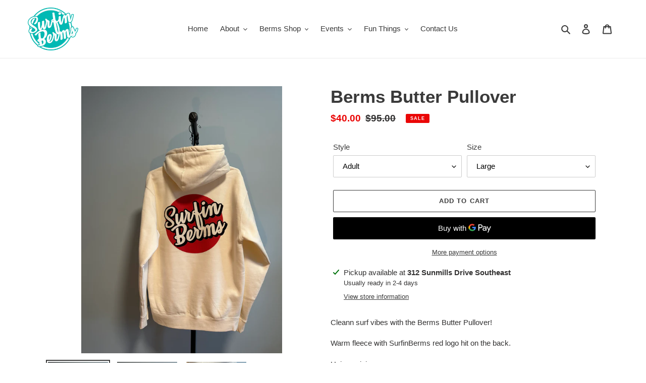

--- FILE ---
content_type: text/html; charset=utf-8
request_url: https://surfinberms.ca/products/berms-bone-pullover
body_size: 26633
content:
<!doctype html>
<html class="no-js" lang="en">
<head><!--Content in content_for_header -->
<!--LayoutHub-Embed--><link rel="stylesheet" type="text/css" href="data:text/css;base64," media="all">
<!--LH--><!--/LayoutHub-Embed--><meta charset="utf-8">
  <meta http-equiv="X-UA-Compatible" content="IE=edge,chrome=1">
  <meta name="viewport" content="width=device-width,initial-scale=1">
  <meta name="theme-color" content="#3a3a3a">

  <link rel="preconnect" href="https://cdn.shopify.com" crossorigin>
  <link rel="preconnect" href="https://fonts.shopify.com" crossorigin>
  <link rel="preconnect" href="https://monorail-edge.shopifysvc.com"><link rel="preload" href="//surfinberms.ca/cdn/shop/t/1/assets/theme.css?v=136619971045174987231605785625" as="style">
  <link rel="preload" as="font" href="" type="font/woff2" crossorigin>
  <link rel="preload" as="font" href="" type="font/woff2" crossorigin>
  <link rel="preload" as="font" href="" type="font/woff2" crossorigin>
  <link rel="preload" href="//surfinberms.ca/cdn/shop/t/1/assets/theme.js?v=93005265830298258731609975454" as="script">
  <link rel="preload" href="//surfinberms.ca/cdn/shop/t/1/assets/lazysizes.js?v=63098554868324070131605572712" as="script"><link rel="canonical" href="https://surfinberms.ca/products/berms-bone-pullover"><title>Berms Butter Pullover
&ndash; SurfinBerms</title><meta name="description" content="Cleann surf vibes with the Berms Butter Pullover! Warm fleece with SurfinBerms red logo hit on the back.  Unisex sizing.  —  Tag us on social @surfinberms so we can see what adventures you go on! Local pickup in South Calgary or any of our ride days!$5 delivery to Calgary and surrounding area.  Deliveries will be made "><!-- /snippets/social-meta-tags.liquid -->




<meta property="og:site_name" content="SurfinBerms">
<meta property="og:url" content="https://surfinberms.ca/products/berms-bone-pullover">
<meta property="og:title" content="Berms Butter Pullover">
<meta property="og:type" content="product">
<meta property="og:description" content="Cleann surf vibes with the Berms Butter Pullover! Warm fleece with SurfinBerms red logo hit on the back.  Unisex sizing.  —  Tag us on social @surfinberms so we can see what adventures you go on! Local pickup in South Calgary or any of our ride days!$5 delivery to Calgary and surrounding area.  Deliveries will be made ">

  <meta property="og:price:amount" content="40.00">
  <meta property="og:price:currency" content="CAD">

<meta property="og:image" content="http://surfinberms.ca/cdn/shop/products/image_138c1c7d-d865-4599-9f27-864c65434f8c_1200x1200.heic?v=1682010821"><meta property="og:image" content="http://surfinberms.ca/cdn/shop/products/image_e948c9e5-c343-4bd4-8d32-ded49c2e2091_1200x1200.heic?v=1682010821"><meta property="og:image" content="http://surfinberms.ca/cdn/shop/products/image_fafa3d9e-b8db-4524-92cb-6de8f470cafe_1200x1200.heic?v=1682010737">
<meta property="og:image:secure_url" content="https://surfinberms.ca/cdn/shop/products/image_138c1c7d-d865-4599-9f27-864c65434f8c_1200x1200.heic?v=1682010821"><meta property="og:image:secure_url" content="https://surfinberms.ca/cdn/shop/products/image_e948c9e5-c343-4bd4-8d32-ded49c2e2091_1200x1200.heic?v=1682010821"><meta property="og:image:secure_url" content="https://surfinberms.ca/cdn/shop/products/image_fafa3d9e-b8db-4524-92cb-6de8f470cafe_1200x1200.heic?v=1682010737">


<meta name="twitter:card" content="summary_large_image">
<meta name="twitter:title" content="Berms Butter Pullover">
<meta name="twitter:description" content="Cleann surf vibes with the Berms Butter Pullover! Warm fleece with SurfinBerms red logo hit on the back.  Unisex sizing.  —  Tag us on social @surfinberms so we can see what adventures you go on! Local pickup in South Calgary or any of our ride days!$5 delivery to Calgary and surrounding area.  Deliveries will be made ">

  
<style data-shopify>
:root {
    --color-text: #3a3a3a;
    --color-text-rgb: 58, 58, 58;
    --color-body-text: #333232;
    --color-sale-text: #EA0606;
    --color-small-button-text-border: #3a3a3a;
    --color-text-field: #ffffff;
    --color-text-field-text: #000000;
    --color-text-field-text-rgb: 0, 0, 0;

    --color-btn-primary: #3a3a3a;
    --color-btn-primary-darker: #212121;
    --color-btn-primary-text: #ffffff;

    --color-blankstate: rgba(51, 50, 50, 0.35);
    --color-blankstate-border: rgba(51, 50, 50, 0.2);
    --color-blankstate-background: rgba(51, 50, 50, 0.1);

    --color-text-focus:#606060;
    --color-overlay-text-focus:#e6e6e6;
    --color-btn-primary-focus:#606060;
    --color-btn-social-focus:#d2d2d2;
    --color-small-button-text-border-focus:#606060;
    --predictive-search-focus:#f2f2f2;

    --color-body: #ffffff;
    --color-bg: #ffffff;
    --color-bg-rgb: 255, 255, 255;
    --color-bg-alt: rgba(51, 50, 50, 0.05);
    --color-bg-currency-selector: rgba(51, 50, 50, 0.2);

    --color-overlay-title-text: #ffffff;
    --color-image-overlay: #685858;
    --color-image-overlay-rgb: 104, 88, 88;--opacity-image-overlay: 0.4;--hover-overlay-opacity: 0.8;

    --color-border: #ebebeb;
    --color-border-form: #cccccc;
    --color-border-form-darker: #b3b3b3;

    --svg-select-icon: url(//surfinberms.ca/cdn/shop/t/1/assets/ico-select.svg?v=29003672709104678581605572738);
    --slick-img-url: url(//surfinberms.ca/cdn/shop/t/1/assets/ajax-loader.gif?v=41356863302472015721605572709);

    --font-weight-body--bold: 700;
    --font-weight-body--bolder: 700;

    --font-stack-header: Helvetica, Arial, sans-serif;
    --font-style-header: normal;
    --font-weight-header: 700;

    --font-stack-body: Helvetica, Arial, sans-serif;
    --font-style-body: normal;
    --font-weight-body: 400;

    --font-size-header: 26;

    --font-size-base: 15;

    --font-h1-desktop: 35;
    --font-h1-mobile: 32;
    --font-h2-desktop: 20;
    --font-h2-mobile: 18;
    --font-h3-mobile: 20;
    --font-h4-desktop: 17;
    --font-h4-mobile: 15;
    --font-h5-desktop: 15;
    --font-h5-mobile: 13;
    --font-h6-desktop: 14;
    --font-h6-mobile: 12;

    --font-mega-title-large-desktop: 65;

    --font-rich-text-large: 17;
    --font-rich-text-small: 13;

    
--color-video-bg: #f2f2f2;

    
    --global-color-image-loader-primary: rgba(58, 58, 58, 0.06);
    --global-color-image-loader-secondary: rgba(58, 58, 58, 0.12);
  }
</style>


  <style>*,::after,::before{box-sizing:border-box}body{margin:0}body,html{background-color:var(--color-body)}body,button{font-size:calc(var(--font-size-base) * 1px);font-family:var(--font-stack-body);font-style:var(--font-style-body);font-weight:var(--font-weight-body);color:var(--color-text);line-height:1.5}body,button{-webkit-font-smoothing:antialiased;-webkit-text-size-adjust:100%}.border-bottom{border-bottom:1px solid var(--color-border)}.btn--link{background-color:transparent;border:0;margin:0;color:var(--color-text);text-align:left}.text-right{text-align:right}.icon{display:inline-block;width:20px;height:20px;vertical-align:middle;fill:currentColor}.icon__fallback-text,.visually-hidden{position:absolute!important;overflow:hidden;clip:rect(0 0 0 0);height:1px;width:1px;margin:-1px;padding:0;border:0}svg.icon:not(.icon--full-color) circle,svg.icon:not(.icon--full-color) ellipse,svg.icon:not(.icon--full-color) g,svg.icon:not(.icon--full-color) line,svg.icon:not(.icon--full-color) path,svg.icon:not(.icon--full-color) polygon,svg.icon:not(.icon--full-color) polyline,svg.icon:not(.icon--full-color) rect,symbol.icon:not(.icon--full-color) circle,symbol.icon:not(.icon--full-color) ellipse,symbol.icon:not(.icon--full-color) g,symbol.icon:not(.icon--full-color) line,symbol.icon:not(.icon--full-color) path,symbol.icon:not(.icon--full-color) polygon,symbol.icon:not(.icon--full-color) polyline,symbol.icon:not(.icon--full-color) rect{fill:inherit;stroke:inherit}li{list-style:none}.list--inline{padding:0;margin:0}.list--inline>li{display:inline-block;margin-bottom:0;vertical-align:middle}a{color:var(--color-text);text-decoration:none}.h1,.h2,h1,h2{margin:0 0 17.5px;font-family:var(--font-stack-header);font-style:var(--font-style-header);font-weight:var(--font-weight-header);line-height:1.2;overflow-wrap:break-word;word-wrap:break-word}.h1 a,.h2 a,h1 a,h2 a{color:inherit;text-decoration:none;font-weight:inherit}.h1,h1{font-size:calc(((var(--font-h1-desktop))/ (var(--font-size-base))) * 1em);text-transform:none;letter-spacing:0}@media only screen and (max-width:749px){.h1,h1{font-size:calc(((var(--font-h1-mobile))/ (var(--font-size-base))) * 1em)}}.h2,h2{font-size:calc(((var(--font-h2-desktop))/ (var(--font-size-base))) * 1em);text-transform:uppercase;letter-spacing:.1em}@media only screen and (max-width:749px){.h2,h2{font-size:calc(((var(--font-h2-mobile))/ (var(--font-size-base))) * 1em)}}p{color:var(--color-body-text);margin:0 0 19.44444px}@media only screen and (max-width:749px){p{font-size:calc(((var(--font-size-base) - 1)/ (var(--font-size-base))) * 1em)}}p:last-child{margin-bottom:0}@media only screen and (max-width:749px){.small--hide{display:none!important}}.grid{list-style:none;margin:0;padding:0;margin-left:-30px}.grid::after{content:'';display:table;clear:both}@media only screen and (max-width:749px){.grid{margin-left:-22px}}.grid::after{content:'';display:table;clear:both}.grid--no-gutters{margin-left:0}.grid--no-gutters .grid__item{padding-left:0}.grid--table{display:table;table-layout:fixed;width:100%}.grid--table>.grid__item{float:none;display:table-cell;vertical-align:middle}.grid__item{float:left;padding-left:30px;width:100%}@media only screen and (max-width:749px){.grid__item{padding-left:22px}}.grid__item[class*="--push"]{position:relative}@media only screen and (min-width:750px){.medium-up--one-quarter{width:25%}.medium-up--push-one-third{width:33.33%}.medium-up--one-half{width:50%}.medium-up--push-one-third{left:33.33%;position:relative}}.site-header{position:relative;background-color:var(--color-body)}@media only screen and (max-width:749px){.site-header{border-bottom:1px solid var(--color-border)}}@media only screen and (min-width:750px){.site-header{padding:0 55px}.site-header.logo--center{padding-top:30px}}.site-header__logo{margin:15px 0}.logo-align--center .site-header__logo{text-align:center;margin:0 auto}@media only screen and (max-width:749px){.logo-align--center .site-header__logo{text-align:left;margin:15px 0}}@media only screen and (max-width:749px){.site-header__logo{padding-left:22px;text-align:left}.site-header__logo img{margin:0}}.site-header__logo-link{display:inline-block;word-break:break-word}@media only screen and (min-width:750px){.logo-align--center .site-header__logo-link{margin:0 auto}}.site-header__logo-image{display:block}@media only screen and (min-width:750px){.site-header__logo-image{margin:0 auto}}.site-header__logo-image img{width:100%}.site-header__logo-image--centered img{margin:0 auto}.site-header__logo img{display:block}.site-header__icons{position:relative;white-space:nowrap}@media only screen and (max-width:749px){.site-header__icons{width:auto;padding-right:13px}.site-header__icons .btn--link,.site-header__icons .site-header__cart{font-size:calc(((var(--font-size-base))/ (var(--font-size-base))) * 1em)}}.site-header__icons-wrapper{position:relative;display:-webkit-flex;display:-ms-flexbox;display:flex;width:100%;-ms-flex-align:center;-webkit-align-items:center;-moz-align-items:center;-ms-align-items:center;-o-align-items:center;align-items:center;-webkit-justify-content:flex-end;-ms-justify-content:flex-end;justify-content:flex-end}.site-header__account,.site-header__cart,.site-header__search{position:relative}.site-header__search.site-header__icon{display:none}@media only screen and (min-width:1400px){.site-header__search.site-header__icon{display:block}}.site-header__search-toggle{display:block}@media only screen and (min-width:750px){.site-header__account,.site-header__cart{padding:10px 11px}}.site-header__cart-title,.site-header__search-title{position:absolute!important;overflow:hidden;clip:rect(0 0 0 0);height:1px;width:1px;margin:-1px;padding:0;border:0;display:block;vertical-align:middle}.site-header__cart-title{margin-right:3px}.site-header__cart-count{display:flex;align-items:center;justify-content:center;position:absolute;right:.4rem;top:.2rem;font-weight:700;background-color:var(--color-btn-primary);color:var(--color-btn-primary-text);border-radius:50%;min-width:1em;height:1em}.site-header__cart-count span{font-family:HelveticaNeue,"Helvetica Neue",Helvetica,Arial,sans-serif;font-size:calc(11em / 16);line-height:1}@media only screen and (max-width:749px){.site-header__cart-count{top:calc(7em / 16);right:0;border-radius:50%;min-width:calc(19em / 16);height:calc(19em / 16)}}@media only screen and (max-width:749px){.site-header__cart-count span{padding:.25em calc(6em / 16);font-size:12px}}.site-header__menu{display:none}@media only screen and (max-width:749px){.site-header__icon{display:inline-block;vertical-align:middle;padding:10px 11px;margin:0}}@media only screen and (min-width:750px){.site-header__icon .icon-search{margin-right:3px}}.announcement-bar{z-index:10;position:relative;text-align:center;border-bottom:1px solid transparent;padding:2px}.announcement-bar__link{display:block}.announcement-bar__message{display:block;padding:11px 22px;font-size:calc(((16)/ (var(--font-size-base))) * 1em);font-weight:var(--font-weight-header)}@media only screen and (min-width:750px){.announcement-bar__message{padding-left:55px;padding-right:55px}}.site-nav{position:relative;padding:0;text-align:center;margin:25px 0}.site-nav a{padding:3px 10px}.site-nav__link{display:block;white-space:nowrap}.site-nav--centered .site-nav__link{padding-top:0}.site-nav__link .icon-chevron-down{width:calc(8em / 16);height:calc(8em / 16);margin-left:.5rem}.site-nav__label{border-bottom:1px solid transparent}.site-nav__link--active .site-nav__label{border-bottom-color:var(--color-text)}.site-nav__link--button{border:none;background-color:transparent;padding:3px 10px}.site-header__mobile-nav{z-index:11;position:relative;background-color:var(--color-body)}@media only screen and (max-width:749px){.site-header__mobile-nav{display:-webkit-flex;display:-ms-flexbox;display:flex;width:100%;-ms-flex-align:center;-webkit-align-items:center;-moz-align-items:center;-ms-align-items:center;-o-align-items:center;align-items:center}}.mobile-nav--open .icon-close{display:none}.main-content{opacity:0}.main-content .shopify-section{display:none}.main-content .shopify-section:first-child{display:inherit}.critical-hidden{display:none}</style>

  <script>
    window.performance.mark('debut:theme_stylesheet_loaded.start');

    function onLoadStylesheet() {
      performance.mark('debut:theme_stylesheet_loaded.end');
      performance.measure('debut:theme_stylesheet_loaded', 'debut:theme_stylesheet_loaded.start', 'debut:theme_stylesheet_loaded.end');

      var url = "//surfinberms.ca/cdn/shop/t/1/assets/theme.css?v=136619971045174987231605785625";
      var link = document.querySelector('link[href="' + url + '"]');
      link.loaded = true;
      link.dispatchEvent(new Event('load'));
    }
  </script>

  <link rel="stylesheet" href="//surfinberms.ca/cdn/shop/t/1/assets/theme.css?v=136619971045174987231605785625" type="text/css" media="print" onload="this.media='all';onLoadStylesheet()">

  <style>
    
    
    
    
    
    
  </style>

  <script>
    var theme = {
      breakpoints: {
        medium: 750,
        large: 990,
        widescreen: 1400
      },
      strings: {
        addToCart: "Add to cart",
        soldOut: "Sold out",
        unavailable: "Unavailable",
        regularPrice: "Regular price",
        salePrice: "Sale price",
        sale: "Sale",
        fromLowestPrice: "from [price]",
        vendor: "Vendor",
        showMore: "Show More",
        showLess: "Show Less",
        searchFor: "Search for",
        addressError: "Error looking up that address",
        addressNoResults: "No results for that address",
        addressQueryLimit: "You have exceeded the Google API usage limit. Consider upgrading to a \u003ca href=\"https:\/\/developers.google.com\/maps\/premium\/usage-limits\"\u003ePremium Plan\u003c\/a\u003e.",
        authError: "There was a problem authenticating your Google Maps account.",
        newWindow: "Opens in a new window.",
        external: "Opens external website.",
        newWindowExternal: "Opens external website in a new window.",
        removeLabel: "Remove [product]",
        update: "Update",
        quantity: "Quantity",
        discountedTotal: "Discounted total",
        regularTotal: "Regular total",
        priceColumn: "See Price column for discount details.",
        quantityMinimumMessage: "Quantity must be 1 or more",
        cartError: "There was an error while updating your cart. Please try again.",
        removedItemMessage: "Removed \u003cspan class=\"cart__removed-product-details\"\u003e([quantity]) [link]\u003c\/span\u003e from your cart.",
        unitPrice: "Unit price",
        unitPriceSeparator: "per",
        oneCartCount: "1 item",
        otherCartCount: "[count] items",
        quantityLabel: "Quantity: [count]",
        products: "Products",
        loading: "Loading",
        number_of_results: "[result_number] of [results_count]",
        number_of_results_found: "[results_count] results found",
        one_result_found: "1 result found"
      },
      moneyFormat: "${{amount}}",
      moneyFormatWithCurrency: "${{amount}} CAD",
      settings: {
        predictiveSearchEnabled: true,
        predictiveSearchShowPrice: false,
        predictiveSearchShowVendor: false
      },
      stylesheet: "//surfinberms.ca/cdn/shop/t/1/assets/theme.css?v=136619971045174987231605785625"
    }

    document.documentElement.className = document.documentElement.className.replace('no-js', 'js');
  </script><script src="//surfinberms.ca/cdn/shop/t/1/assets/theme.js?v=93005265830298258731609975454" defer="defer"></script>
  <script src="//surfinberms.ca/cdn/shop/t/1/assets/lazysizes.js?v=63098554868324070131605572712" async="async"></script>

  <script type="text/javascript">
    if (window.MSInputMethodContext && document.documentMode) {
      var scripts = document.getElementsByTagName('script')[0];
      var polyfill = document.createElement("script");
      polyfill.defer = true;
      polyfill.src = "//surfinberms.ca/cdn/shop/t/1/assets/ie11CustomProperties.min.js?v=146208399201472936201605572711";

      scripts.parentNode.insertBefore(polyfill, scripts);
    }
  </script>

  <script>window.performance && window.performance.mark && window.performance.mark('shopify.content_for_header.start');</script><meta name="facebook-domain-verification" content="atufatzfaipyavm5d2sja230dwonf6">
<meta name="google-site-verification" content="R3IrrE7mA8t5mXeLAIo8VEul1OOvwgZP1QoZDj-LKKk">
<meta id="shopify-digital-wallet" name="shopify-digital-wallet" content="/51212943552/digital_wallets/dialog">
<meta name="shopify-checkout-api-token" content="5a9b343efd9c388b5266970b04078b41">
<link rel="alternate" type="application/json+oembed" href="https://surfinberms.ca/products/berms-bone-pullover.oembed">
<script async="async" src="/checkouts/internal/preloads.js?locale=en-CA"></script>
<script id="apple-pay-shop-capabilities" type="application/json">{"shopId":51212943552,"countryCode":"CA","currencyCode":"CAD","merchantCapabilities":["supports3DS"],"merchantId":"gid:\/\/shopify\/Shop\/51212943552","merchantName":"SurfinBerms","requiredBillingContactFields":["postalAddress","email"],"requiredShippingContactFields":["postalAddress","email"],"shippingType":"shipping","supportedNetworks":["visa","masterCard","interac"],"total":{"type":"pending","label":"SurfinBerms","amount":"1.00"},"shopifyPaymentsEnabled":true,"supportsSubscriptions":true}</script>
<script id="shopify-features" type="application/json">{"accessToken":"5a9b343efd9c388b5266970b04078b41","betas":["rich-media-storefront-analytics"],"domain":"surfinberms.ca","predictiveSearch":true,"shopId":51212943552,"locale":"en"}</script>
<script>var Shopify = Shopify || {};
Shopify.shop = "surfinberms.myshopify.com";
Shopify.locale = "en";
Shopify.currency = {"active":"CAD","rate":"1.0"};
Shopify.country = "CA";
Shopify.theme = {"name":"Simple Surfin","id":115680936128,"schema_name":"Debut","schema_version":"17.8.0","theme_store_id":796,"role":"main"};
Shopify.theme.handle = "null";
Shopify.theme.style = {"id":null,"handle":null};
Shopify.cdnHost = "surfinberms.ca/cdn";
Shopify.routes = Shopify.routes || {};
Shopify.routes.root = "/";</script>
<script type="module">!function(o){(o.Shopify=o.Shopify||{}).modules=!0}(window);</script>
<script>!function(o){function n(){var o=[];function n(){o.push(Array.prototype.slice.apply(arguments))}return n.q=o,n}var t=o.Shopify=o.Shopify||{};t.loadFeatures=n(),t.autoloadFeatures=n()}(window);</script>
<script id="shop-js-analytics" type="application/json">{"pageType":"product"}</script>
<script defer="defer" async type="module" src="//surfinberms.ca/cdn/shopifycloud/shop-js/modules/v2/client.init-shop-cart-sync_BT-GjEfc.en.esm.js"></script>
<script defer="defer" async type="module" src="//surfinberms.ca/cdn/shopifycloud/shop-js/modules/v2/chunk.common_D58fp_Oc.esm.js"></script>
<script defer="defer" async type="module" src="//surfinberms.ca/cdn/shopifycloud/shop-js/modules/v2/chunk.modal_xMitdFEc.esm.js"></script>
<script type="module">
  await import("//surfinberms.ca/cdn/shopifycloud/shop-js/modules/v2/client.init-shop-cart-sync_BT-GjEfc.en.esm.js");
await import("//surfinberms.ca/cdn/shopifycloud/shop-js/modules/v2/chunk.common_D58fp_Oc.esm.js");
await import("//surfinberms.ca/cdn/shopifycloud/shop-js/modules/v2/chunk.modal_xMitdFEc.esm.js");

  window.Shopify.SignInWithShop?.initShopCartSync?.({"fedCMEnabled":true,"windoidEnabled":true});

</script>
<script id="__st">var __st={"a":51212943552,"offset":-25200,"reqid":"adcb657d-8f2f-4830-aa10-21dd9bafe154-1769525375","pageurl":"surfinberms.ca\/products\/berms-bone-pullover","u":"ea4276d51108","p":"product","rtyp":"product","rid":7477065973952};</script>
<script>window.ShopifyPaypalV4VisibilityTracking = true;</script>
<script id="captcha-bootstrap">!function(){'use strict';const t='contact',e='account',n='new_comment',o=[[t,t],['blogs',n],['comments',n],[t,'customer']],c=[[e,'customer_login'],[e,'guest_login'],[e,'recover_customer_password'],[e,'create_customer']],r=t=>t.map((([t,e])=>`form[action*='/${t}']:not([data-nocaptcha='true']) input[name='form_type'][value='${e}']`)).join(','),a=t=>()=>t?[...document.querySelectorAll(t)].map((t=>t.form)):[];function s(){const t=[...o],e=r(t);return a(e)}const i='password',u='form_key',d=['recaptcha-v3-token','g-recaptcha-response','h-captcha-response',i],f=()=>{try{return window.sessionStorage}catch{return}},m='__shopify_v',_=t=>t.elements[u];function p(t,e,n=!1){try{const o=window.sessionStorage,c=JSON.parse(o.getItem(e)),{data:r}=function(t){const{data:e,action:n}=t;return t[m]||n?{data:e,action:n}:{data:t,action:n}}(c);for(const[e,n]of Object.entries(r))t.elements[e]&&(t.elements[e].value=n);n&&o.removeItem(e)}catch(o){console.error('form repopulation failed',{error:o})}}const l='form_type',E='cptcha';function T(t){t.dataset[E]=!0}const w=window,h=w.document,L='Shopify',v='ce_forms',y='captcha';let A=!1;((t,e)=>{const n=(g='f06e6c50-85a8-45c8-87d0-21a2b65856fe',I='https://cdn.shopify.com/shopifycloud/storefront-forms-hcaptcha/ce_storefront_forms_captcha_hcaptcha.v1.5.2.iife.js',D={infoText:'Protected by hCaptcha',privacyText:'Privacy',termsText:'Terms'},(t,e,n)=>{const o=w[L][v],c=o.bindForm;if(c)return c(t,g,e,D).then(n);var r;o.q.push([[t,g,e,D],n]),r=I,A||(h.body.append(Object.assign(h.createElement('script'),{id:'captcha-provider',async:!0,src:r})),A=!0)});var g,I,D;w[L]=w[L]||{},w[L][v]=w[L][v]||{},w[L][v].q=[],w[L][y]=w[L][y]||{},w[L][y].protect=function(t,e){n(t,void 0,e),T(t)},Object.freeze(w[L][y]),function(t,e,n,w,h,L){const[v,y,A,g]=function(t,e,n){const i=e?o:[],u=t?c:[],d=[...i,...u],f=r(d),m=r(i),_=r(d.filter((([t,e])=>n.includes(e))));return[a(f),a(m),a(_),s()]}(w,h,L),I=t=>{const e=t.target;return e instanceof HTMLFormElement?e:e&&e.form},D=t=>v().includes(t);t.addEventListener('submit',(t=>{const e=I(t);if(!e)return;const n=D(e)&&!e.dataset.hcaptchaBound&&!e.dataset.recaptchaBound,o=_(e),c=g().includes(e)&&(!o||!o.value);(n||c)&&t.preventDefault(),c&&!n&&(function(t){try{if(!f())return;!function(t){const e=f();if(!e)return;const n=_(t);if(!n)return;const o=n.value;o&&e.removeItem(o)}(t);const e=Array.from(Array(32),(()=>Math.random().toString(36)[2])).join('');!function(t,e){_(t)||t.append(Object.assign(document.createElement('input'),{type:'hidden',name:u})),t.elements[u].value=e}(t,e),function(t,e){const n=f();if(!n)return;const o=[...t.querySelectorAll(`input[type='${i}']`)].map((({name:t})=>t)),c=[...d,...o],r={};for(const[a,s]of new FormData(t).entries())c.includes(a)||(r[a]=s);n.setItem(e,JSON.stringify({[m]:1,action:t.action,data:r}))}(t,e)}catch(e){console.error('failed to persist form',e)}}(e),e.submit())}));const S=(t,e)=>{t&&!t.dataset[E]&&(n(t,e.some((e=>e===t))),T(t))};for(const o of['focusin','change'])t.addEventListener(o,(t=>{const e=I(t);D(e)&&S(e,y())}));const B=e.get('form_key'),M=e.get(l),P=B&&M;t.addEventListener('DOMContentLoaded',(()=>{const t=y();if(P)for(const e of t)e.elements[l].value===M&&p(e,B);[...new Set([...A(),...v().filter((t=>'true'===t.dataset.shopifyCaptcha))])].forEach((e=>S(e,t)))}))}(h,new URLSearchParams(w.location.search),n,t,e,['guest_login'])})(!0,!0)}();</script>
<script integrity="sha256-4kQ18oKyAcykRKYeNunJcIwy7WH5gtpwJnB7kiuLZ1E=" data-source-attribution="shopify.loadfeatures" defer="defer" src="//surfinberms.ca/cdn/shopifycloud/storefront/assets/storefront/load_feature-a0a9edcb.js" crossorigin="anonymous"></script>
<script data-source-attribution="shopify.dynamic_checkout.dynamic.init">var Shopify=Shopify||{};Shopify.PaymentButton=Shopify.PaymentButton||{isStorefrontPortableWallets:!0,init:function(){window.Shopify.PaymentButton.init=function(){};var t=document.createElement("script");t.src="https://surfinberms.ca/cdn/shopifycloud/portable-wallets/latest/portable-wallets.en.js",t.type="module",document.head.appendChild(t)}};
</script>
<script data-source-attribution="shopify.dynamic_checkout.buyer_consent">
  function portableWalletsHideBuyerConsent(e){var t=document.getElementById("shopify-buyer-consent"),n=document.getElementById("shopify-subscription-policy-button");t&&n&&(t.classList.add("hidden"),t.setAttribute("aria-hidden","true"),n.removeEventListener("click",e))}function portableWalletsShowBuyerConsent(e){var t=document.getElementById("shopify-buyer-consent"),n=document.getElementById("shopify-subscription-policy-button");t&&n&&(t.classList.remove("hidden"),t.removeAttribute("aria-hidden"),n.addEventListener("click",e))}window.Shopify?.PaymentButton&&(window.Shopify.PaymentButton.hideBuyerConsent=portableWalletsHideBuyerConsent,window.Shopify.PaymentButton.showBuyerConsent=portableWalletsShowBuyerConsent);
</script>
<script>
  function portableWalletsCleanup(e){e&&e.src&&console.error("Failed to load portable wallets script "+e.src);var t=document.querySelectorAll("shopify-accelerated-checkout .shopify-payment-button__skeleton, shopify-accelerated-checkout-cart .wallet-cart-button__skeleton"),e=document.getElementById("shopify-buyer-consent");for(let e=0;e<t.length;e++)t[e].remove();e&&e.remove()}function portableWalletsNotLoadedAsModule(e){e instanceof ErrorEvent&&"string"==typeof e.message&&e.message.includes("import.meta")&&"string"==typeof e.filename&&e.filename.includes("portable-wallets")&&(window.removeEventListener("error",portableWalletsNotLoadedAsModule),window.Shopify.PaymentButton.failedToLoad=e,"loading"===document.readyState?document.addEventListener("DOMContentLoaded",window.Shopify.PaymentButton.init):window.Shopify.PaymentButton.init())}window.addEventListener("error",portableWalletsNotLoadedAsModule);
</script>

<script type="module" src="https://surfinberms.ca/cdn/shopifycloud/portable-wallets/latest/portable-wallets.en.js" onError="portableWalletsCleanup(this)" crossorigin="anonymous"></script>
<script nomodule>
  document.addEventListener("DOMContentLoaded", portableWalletsCleanup);
</script>

<link id="shopify-accelerated-checkout-styles" rel="stylesheet" media="screen" href="https://surfinberms.ca/cdn/shopifycloud/portable-wallets/latest/accelerated-checkout-backwards-compat.css" crossorigin="anonymous">
<style id="shopify-accelerated-checkout-cart">
        #shopify-buyer-consent {
  margin-top: 1em;
  display: inline-block;
  width: 100%;
}

#shopify-buyer-consent.hidden {
  display: none;
}

#shopify-subscription-policy-button {
  background: none;
  border: none;
  padding: 0;
  text-decoration: underline;
  font-size: inherit;
  cursor: pointer;
}

#shopify-subscription-policy-button::before {
  box-shadow: none;
}

      </style>

<script>window.performance && window.performance.mark && window.performance.mark('shopify.content_for_header.end');</script>
 
<!-- "snippets/pagefly-header.liquid" was not rendered, the associated app was uninstalled -->
 <link href="https://monorail-edge.shopifysvc.com" rel="dns-prefetch">
<script>(function(){if ("sendBeacon" in navigator && "performance" in window) {try {var session_token_from_headers = performance.getEntriesByType('navigation')[0].serverTiming.find(x => x.name == '_s').description;} catch {var session_token_from_headers = undefined;}var session_cookie_matches = document.cookie.match(/_shopify_s=([^;]*)/);var session_token_from_cookie = session_cookie_matches && session_cookie_matches.length === 2 ? session_cookie_matches[1] : "";var session_token = session_token_from_headers || session_token_from_cookie || "";function handle_abandonment_event(e) {var entries = performance.getEntries().filter(function(entry) {return /monorail-edge.shopifysvc.com/.test(entry.name);});if (!window.abandonment_tracked && entries.length === 0) {window.abandonment_tracked = true;var currentMs = Date.now();var navigation_start = performance.timing.navigationStart;var payload = {shop_id: 51212943552,url: window.location.href,navigation_start,duration: currentMs - navigation_start,session_token,page_type: "product"};window.navigator.sendBeacon("https://monorail-edge.shopifysvc.com/v1/produce", JSON.stringify({schema_id: "online_store_buyer_site_abandonment/1.1",payload: payload,metadata: {event_created_at_ms: currentMs,event_sent_at_ms: currentMs}}));}}window.addEventListener('pagehide', handle_abandonment_event);}}());</script>
<script id="web-pixels-manager-setup">(function e(e,d,r,n,o){if(void 0===o&&(o={}),!Boolean(null===(a=null===(i=window.Shopify)||void 0===i?void 0:i.analytics)||void 0===a?void 0:a.replayQueue)){var i,a;window.Shopify=window.Shopify||{};var t=window.Shopify;t.analytics=t.analytics||{};var s=t.analytics;s.replayQueue=[],s.publish=function(e,d,r){return s.replayQueue.push([e,d,r]),!0};try{self.performance.mark("wpm:start")}catch(e){}var l=function(){var e={modern:/Edge?\/(1{2}[4-9]|1[2-9]\d|[2-9]\d{2}|\d{4,})\.\d+(\.\d+|)|Firefox\/(1{2}[4-9]|1[2-9]\d|[2-9]\d{2}|\d{4,})\.\d+(\.\d+|)|Chrom(ium|e)\/(9{2}|\d{3,})\.\d+(\.\d+|)|(Maci|X1{2}).+ Version\/(15\.\d+|(1[6-9]|[2-9]\d|\d{3,})\.\d+)([,.]\d+|)( \(\w+\)|)( Mobile\/\w+|) Safari\/|Chrome.+OPR\/(9{2}|\d{3,})\.\d+\.\d+|(CPU[ +]OS|iPhone[ +]OS|CPU[ +]iPhone|CPU IPhone OS|CPU iPad OS)[ +]+(15[._]\d+|(1[6-9]|[2-9]\d|\d{3,})[._]\d+)([._]\d+|)|Android:?[ /-](13[3-9]|1[4-9]\d|[2-9]\d{2}|\d{4,})(\.\d+|)(\.\d+|)|Android.+Firefox\/(13[5-9]|1[4-9]\d|[2-9]\d{2}|\d{4,})\.\d+(\.\d+|)|Android.+Chrom(ium|e)\/(13[3-9]|1[4-9]\d|[2-9]\d{2}|\d{4,})\.\d+(\.\d+|)|SamsungBrowser\/([2-9]\d|\d{3,})\.\d+/,legacy:/Edge?\/(1[6-9]|[2-9]\d|\d{3,})\.\d+(\.\d+|)|Firefox\/(5[4-9]|[6-9]\d|\d{3,})\.\d+(\.\d+|)|Chrom(ium|e)\/(5[1-9]|[6-9]\d|\d{3,})\.\d+(\.\d+|)([\d.]+$|.*Safari\/(?![\d.]+ Edge\/[\d.]+$))|(Maci|X1{2}).+ Version\/(10\.\d+|(1[1-9]|[2-9]\d|\d{3,})\.\d+)([,.]\d+|)( \(\w+\)|)( Mobile\/\w+|) Safari\/|Chrome.+OPR\/(3[89]|[4-9]\d|\d{3,})\.\d+\.\d+|(CPU[ +]OS|iPhone[ +]OS|CPU[ +]iPhone|CPU IPhone OS|CPU iPad OS)[ +]+(10[._]\d+|(1[1-9]|[2-9]\d|\d{3,})[._]\d+)([._]\d+|)|Android:?[ /-](13[3-9]|1[4-9]\d|[2-9]\d{2}|\d{4,})(\.\d+|)(\.\d+|)|Mobile Safari.+OPR\/([89]\d|\d{3,})\.\d+\.\d+|Android.+Firefox\/(13[5-9]|1[4-9]\d|[2-9]\d{2}|\d{4,})\.\d+(\.\d+|)|Android.+Chrom(ium|e)\/(13[3-9]|1[4-9]\d|[2-9]\d{2}|\d{4,})\.\d+(\.\d+|)|Android.+(UC? ?Browser|UCWEB|U3)[ /]?(15\.([5-9]|\d{2,})|(1[6-9]|[2-9]\d|\d{3,})\.\d+)\.\d+|SamsungBrowser\/(5\.\d+|([6-9]|\d{2,})\.\d+)|Android.+MQ{2}Browser\/(14(\.(9|\d{2,})|)|(1[5-9]|[2-9]\d|\d{3,})(\.\d+|))(\.\d+|)|K[Aa][Ii]OS\/(3\.\d+|([4-9]|\d{2,})\.\d+)(\.\d+|)/},d=e.modern,r=e.legacy,n=navigator.userAgent;return n.match(d)?"modern":n.match(r)?"legacy":"unknown"}(),u="modern"===l?"modern":"legacy",c=(null!=n?n:{modern:"",legacy:""})[u],f=function(e){return[e.baseUrl,"/wpm","/b",e.hashVersion,"modern"===e.buildTarget?"m":"l",".js"].join("")}({baseUrl:d,hashVersion:r,buildTarget:u}),m=function(e){var d=e.version,r=e.bundleTarget,n=e.surface,o=e.pageUrl,i=e.monorailEndpoint;return{emit:function(e){var a=e.status,t=e.errorMsg,s=(new Date).getTime(),l=JSON.stringify({metadata:{event_sent_at_ms:s},events:[{schema_id:"web_pixels_manager_load/3.1",payload:{version:d,bundle_target:r,page_url:o,status:a,surface:n,error_msg:t},metadata:{event_created_at_ms:s}}]});if(!i)return console&&console.warn&&console.warn("[Web Pixels Manager] No Monorail endpoint provided, skipping logging."),!1;try{return self.navigator.sendBeacon.bind(self.navigator)(i,l)}catch(e){}var u=new XMLHttpRequest;try{return u.open("POST",i,!0),u.setRequestHeader("Content-Type","text/plain"),u.send(l),!0}catch(e){return console&&console.warn&&console.warn("[Web Pixels Manager] Got an unhandled error while logging to Monorail."),!1}}}}({version:r,bundleTarget:l,surface:e.surface,pageUrl:self.location.href,monorailEndpoint:e.monorailEndpoint});try{o.browserTarget=l,function(e){var d=e.src,r=e.async,n=void 0===r||r,o=e.onload,i=e.onerror,a=e.sri,t=e.scriptDataAttributes,s=void 0===t?{}:t,l=document.createElement("script"),u=document.querySelector("head"),c=document.querySelector("body");if(l.async=n,l.src=d,a&&(l.integrity=a,l.crossOrigin="anonymous"),s)for(var f in s)if(Object.prototype.hasOwnProperty.call(s,f))try{l.dataset[f]=s[f]}catch(e){}if(o&&l.addEventListener("load",o),i&&l.addEventListener("error",i),u)u.appendChild(l);else{if(!c)throw new Error("Did not find a head or body element to append the script");c.appendChild(l)}}({src:f,async:!0,onload:function(){if(!function(){var e,d;return Boolean(null===(d=null===(e=window.Shopify)||void 0===e?void 0:e.analytics)||void 0===d?void 0:d.initialized)}()){var d=window.webPixelsManager.init(e)||void 0;if(d){var r=window.Shopify.analytics;r.replayQueue.forEach((function(e){var r=e[0],n=e[1],o=e[2];d.publishCustomEvent(r,n,o)})),r.replayQueue=[],r.publish=d.publishCustomEvent,r.visitor=d.visitor,r.initialized=!0}}},onerror:function(){return m.emit({status:"failed",errorMsg:"".concat(f," has failed to load")})},sri:function(e){var d=/^sha384-[A-Za-z0-9+/=]+$/;return"string"==typeof e&&d.test(e)}(c)?c:"",scriptDataAttributes:o}),m.emit({status:"loading"})}catch(e){m.emit({status:"failed",errorMsg:(null==e?void 0:e.message)||"Unknown error"})}}})({shopId: 51212943552,storefrontBaseUrl: "https://surfinberms.ca",extensionsBaseUrl: "https://extensions.shopifycdn.com/cdn/shopifycloud/web-pixels-manager",monorailEndpoint: "https://monorail-edge.shopifysvc.com/unstable/produce_batch",surface: "storefront-renderer",enabledBetaFlags: ["2dca8a86"],webPixelsConfigList: [{"id":"560791744","configuration":"{\"config\":\"{\\\"pixel_id\\\":\\\"GT-NFXJFXL\\\",\\\"target_country\\\":\\\"CA\\\",\\\"gtag_events\\\":[{\\\"type\\\":\\\"purchase\\\",\\\"action_label\\\":\\\"MC-5VTM22BZYB\\\"},{\\\"type\\\":\\\"page_view\\\",\\\"action_label\\\":\\\"MC-5VTM22BZYB\\\"},{\\\"type\\\":\\\"view_item\\\",\\\"action_label\\\":\\\"MC-5VTM22BZYB\\\"}],\\\"enable_monitoring_mode\\\":false}\"}","eventPayloadVersion":"v1","runtimeContext":"OPEN","scriptVersion":"b2a88bafab3e21179ed38636efcd8a93","type":"APP","apiClientId":1780363,"privacyPurposes":[],"dataSharingAdjustments":{"protectedCustomerApprovalScopes":["read_customer_address","read_customer_email","read_customer_name","read_customer_personal_data","read_customer_phone"]}},{"id":"209125568","configuration":"{\"pixel_id\":\"415760046881048\",\"pixel_type\":\"facebook_pixel\",\"metaapp_system_user_token\":\"-\"}","eventPayloadVersion":"v1","runtimeContext":"OPEN","scriptVersion":"ca16bc87fe92b6042fbaa3acc2fbdaa6","type":"APP","apiClientId":2329312,"privacyPurposes":["ANALYTICS","MARKETING","SALE_OF_DATA"],"dataSharingAdjustments":{"protectedCustomerApprovalScopes":["read_customer_address","read_customer_email","read_customer_name","read_customer_personal_data","read_customer_phone"]}},{"id":"shopify-app-pixel","configuration":"{}","eventPayloadVersion":"v1","runtimeContext":"STRICT","scriptVersion":"0450","apiClientId":"shopify-pixel","type":"APP","privacyPurposes":["ANALYTICS","MARKETING"]},{"id":"shopify-custom-pixel","eventPayloadVersion":"v1","runtimeContext":"LAX","scriptVersion":"0450","apiClientId":"shopify-pixel","type":"CUSTOM","privacyPurposes":["ANALYTICS","MARKETING"]}],isMerchantRequest: false,initData: {"shop":{"name":"SurfinBerms","paymentSettings":{"currencyCode":"CAD"},"myshopifyDomain":"surfinberms.myshopify.com","countryCode":"CA","storefrontUrl":"https:\/\/surfinberms.ca"},"customer":null,"cart":null,"checkout":null,"productVariants":[{"price":{"amount":40.0,"currencyCode":"CAD"},"product":{"title":"Berms Butter Pullover","vendor":"SurfinBerms","id":"7477065973952","untranslatedTitle":"Berms Butter Pullover","url":"\/products\/berms-bone-pullover","type":"Fleece"},"id":"43609447727296","image":{"src":"\/\/surfinberms.ca\/cdn\/shop\/products\/image_138c1c7d-d865-4599-9f27-864c65434f8c.heic?v=1682010821"},"sku":null,"title":"Adult \/ XSmall","untranslatedTitle":"Adult \/ XSmall"},{"price":{"amount":40.0,"currencyCode":"CAD"},"product":{"title":"Berms Butter Pullover","vendor":"SurfinBerms","id":"7477065973952","untranslatedTitle":"Berms Butter Pullover","url":"\/products\/berms-bone-pullover","type":"Fleece"},"id":"43609447760064","image":{"src":"\/\/surfinberms.ca\/cdn\/shop\/products\/image_138c1c7d-d865-4599-9f27-864c65434f8c.heic?v=1682010821"},"sku":"","title":"Adult \/ Small","untranslatedTitle":"Adult \/ Small"},{"price":{"amount":40.0,"currencyCode":"CAD"},"product":{"title":"Berms Butter Pullover","vendor":"SurfinBerms","id":"7477065973952","untranslatedTitle":"Berms Butter Pullover","url":"\/products\/berms-bone-pullover","type":"Fleece"},"id":"43609447792832","image":{"src":"\/\/surfinberms.ca\/cdn\/shop\/products\/image_138c1c7d-d865-4599-9f27-864c65434f8c.heic?v=1682010821"},"sku":null,"title":"Adult \/ Medium","untranslatedTitle":"Adult \/ Medium"},{"price":{"amount":40.0,"currencyCode":"CAD"},"product":{"title":"Berms Butter Pullover","vendor":"SurfinBerms","id":"7477065973952","untranslatedTitle":"Berms Butter Pullover","url":"\/products\/berms-bone-pullover","type":"Fleece"},"id":"43609447825600","image":{"src":"\/\/surfinberms.ca\/cdn\/shop\/products\/image_138c1c7d-d865-4599-9f27-864c65434f8c.heic?v=1682010821"},"sku":"","title":"Adult \/ Large","untranslatedTitle":"Adult \/ Large"},{"price":{"amount":40.0,"currencyCode":"CAD"},"product":{"title":"Berms Butter Pullover","vendor":"SurfinBerms","id":"7477065973952","untranslatedTitle":"Berms Butter Pullover","url":"\/products\/berms-bone-pullover","type":"Fleece"},"id":"43609447858368","image":{"src":"\/\/surfinberms.ca\/cdn\/shop\/products\/image_138c1c7d-d865-4599-9f27-864c65434f8c.heic?v=1682010821"},"sku":null,"title":"Adult \/ XLarge","untranslatedTitle":"Adult \/ XLarge"},{"price":{"amount":40.0,"currencyCode":"CAD"},"product":{"title":"Berms Butter Pullover","vendor":"SurfinBerms","id":"7477065973952","untranslatedTitle":"Berms Butter Pullover","url":"\/products\/berms-bone-pullover","type":"Fleece"},"id":"43609447891136","image":{"src":"\/\/surfinberms.ca\/cdn\/shop\/products\/image_138c1c7d-d865-4599-9f27-864c65434f8c.heic?v=1682010821"},"sku":null,"title":"Adult \/ XXLarge","untranslatedTitle":"Adult \/ XXLarge"}],"purchasingCompany":null},},"https://surfinberms.ca/cdn","fcfee988w5aeb613cpc8e4bc33m6693e112",{"modern":"","legacy":""},{"shopId":"51212943552","storefrontBaseUrl":"https:\/\/surfinberms.ca","extensionBaseUrl":"https:\/\/extensions.shopifycdn.com\/cdn\/shopifycloud\/web-pixels-manager","surface":"storefront-renderer","enabledBetaFlags":"[\"2dca8a86\"]","isMerchantRequest":"false","hashVersion":"fcfee988w5aeb613cpc8e4bc33m6693e112","publish":"custom","events":"[[\"page_viewed\",{}],[\"product_viewed\",{\"productVariant\":{\"price\":{\"amount\":40.0,\"currencyCode\":\"CAD\"},\"product\":{\"title\":\"Berms Butter Pullover\",\"vendor\":\"SurfinBerms\",\"id\":\"7477065973952\",\"untranslatedTitle\":\"Berms Butter Pullover\",\"url\":\"\/products\/berms-bone-pullover\",\"type\":\"Fleece\"},\"id\":\"43609447825600\",\"image\":{\"src\":\"\/\/surfinberms.ca\/cdn\/shop\/products\/image_138c1c7d-d865-4599-9f27-864c65434f8c.heic?v=1682010821\"},\"sku\":\"\",\"title\":\"Adult \/ Large\",\"untranslatedTitle\":\"Adult \/ Large\"}}]]"});</script><script>
  window.ShopifyAnalytics = window.ShopifyAnalytics || {};
  window.ShopifyAnalytics.meta = window.ShopifyAnalytics.meta || {};
  window.ShopifyAnalytics.meta.currency = 'CAD';
  var meta = {"product":{"id":7477065973952,"gid":"gid:\/\/shopify\/Product\/7477065973952","vendor":"SurfinBerms","type":"Fleece","handle":"berms-bone-pullover","variants":[{"id":43609447727296,"price":4000,"name":"Berms Butter Pullover - Adult \/ XSmall","public_title":"Adult \/ XSmall","sku":null},{"id":43609447760064,"price":4000,"name":"Berms Butter Pullover - Adult \/ Small","public_title":"Adult \/ Small","sku":""},{"id":43609447792832,"price":4000,"name":"Berms Butter Pullover - Adult \/ Medium","public_title":"Adult \/ Medium","sku":null},{"id":43609447825600,"price":4000,"name":"Berms Butter Pullover - Adult \/ Large","public_title":"Adult \/ Large","sku":""},{"id":43609447858368,"price":4000,"name":"Berms Butter Pullover - Adult \/ XLarge","public_title":"Adult \/ XLarge","sku":null},{"id":43609447891136,"price":4000,"name":"Berms Butter Pullover - Adult \/ XXLarge","public_title":"Adult \/ XXLarge","sku":null}],"remote":false},"page":{"pageType":"product","resourceType":"product","resourceId":7477065973952,"requestId":"adcb657d-8f2f-4830-aa10-21dd9bafe154-1769525375"}};
  for (var attr in meta) {
    window.ShopifyAnalytics.meta[attr] = meta[attr];
  }
</script>
<script class="analytics">
  (function () {
    var customDocumentWrite = function(content) {
      var jquery = null;

      if (window.jQuery) {
        jquery = window.jQuery;
      } else if (window.Checkout && window.Checkout.$) {
        jquery = window.Checkout.$;
      }

      if (jquery) {
        jquery('body').append(content);
      }
    };

    var hasLoggedConversion = function(token) {
      if (token) {
        return document.cookie.indexOf('loggedConversion=' + token) !== -1;
      }
      return false;
    }

    var setCookieIfConversion = function(token) {
      if (token) {
        var twoMonthsFromNow = new Date(Date.now());
        twoMonthsFromNow.setMonth(twoMonthsFromNow.getMonth() + 2);

        document.cookie = 'loggedConversion=' + token + '; expires=' + twoMonthsFromNow;
      }
    }

    var trekkie = window.ShopifyAnalytics.lib = window.trekkie = window.trekkie || [];
    if (trekkie.integrations) {
      return;
    }
    trekkie.methods = [
      'identify',
      'page',
      'ready',
      'track',
      'trackForm',
      'trackLink'
    ];
    trekkie.factory = function(method) {
      return function() {
        var args = Array.prototype.slice.call(arguments);
        args.unshift(method);
        trekkie.push(args);
        return trekkie;
      };
    };
    for (var i = 0; i < trekkie.methods.length; i++) {
      var key = trekkie.methods[i];
      trekkie[key] = trekkie.factory(key);
    }
    trekkie.load = function(config) {
      trekkie.config = config || {};
      trekkie.config.initialDocumentCookie = document.cookie;
      var first = document.getElementsByTagName('script')[0];
      var script = document.createElement('script');
      script.type = 'text/javascript';
      script.onerror = function(e) {
        var scriptFallback = document.createElement('script');
        scriptFallback.type = 'text/javascript';
        scriptFallback.onerror = function(error) {
                var Monorail = {
      produce: function produce(monorailDomain, schemaId, payload) {
        var currentMs = new Date().getTime();
        var event = {
          schema_id: schemaId,
          payload: payload,
          metadata: {
            event_created_at_ms: currentMs,
            event_sent_at_ms: currentMs
          }
        };
        return Monorail.sendRequest("https://" + monorailDomain + "/v1/produce", JSON.stringify(event));
      },
      sendRequest: function sendRequest(endpointUrl, payload) {
        // Try the sendBeacon API
        if (window && window.navigator && typeof window.navigator.sendBeacon === 'function' && typeof window.Blob === 'function' && !Monorail.isIos12()) {
          var blobData = new window.Blob([payload], {
            type: 'text/plain'
          });

          if (window.navigator.sendBeacon(endpointUrl, blobData)) {
            return true;
          } // sendBeacon was not successful

        } // XHR beacon

        var xhr = new XMLHttpRequest();

        try {
          xhr.open('POST', endpointUrl);
          xhr.setRequestHeader('Content-Type', 'text/plain');
          xhr.send(payload);
        } catch (e) {
          console.log(e);
        }

        return false;
      },
      isIos12: function isIos12() {
        return window.navigator.userAgent.lastIndexOf('iPhone; CPU iPhone OS 12_') !== -1 || window.navigator.userAgent.lastIndexOf('iPad; CPU OS 12_') !== -1;
      }
    };
    Monorail.produce('monorail-edge.shopifysvc.com',
      'trekkie_storefront_load_errors/1.1',
      {shop_id: 51212943552,
      theme_id: 115680936128,
      app_name: "storefront",
      context_url: window.location.href,
      source_url: "//surfinberms.ca/cdn/s/trekkie.storefront.a804e9514e4efded663580eddd6991fcc12b5451.min.js"});

        };
        scriptFallback.async = true;
        scriptFallback.src = '//surfinberms.ca/cdn/s/trekkie.storefront.a804e9514e4efded663580eddd6991fcc12b5451.min.js';
        first.parentNode.insertBefore(scriptFallback, first);
      };
      script.async = true;
      script.src = '//surfinberms.ca/cdn/s/trekkie.storefront.a804e9514e4efded663580eddd6991fcc12b5451.min.js';
      first.parentNode.insertBefore(script, first);
    };
    trekkie.load(
      {"Trekkie":{"appName":"storefront","development":false,"defaultAttributes":{"shopId":51212943552,"isMerchantRequest":null,"themeId":115680936128,"themeCityHash":"1979922251112339191","contentLanguage":"en","currency":"CAD","eventMetadataId":"721a7435-6d3a-4796-b9b1-30d435504ea5"},"isServerSideCookieWritingEnabled":true,"monorailRegion":"shop_domain","enabledBetaFlags":["65f19447"]},"Session Attribution":{},"S2S":{"facebookCapiEnabled":true,"source":"trekkie-storefront-renderer","apiClientId":580111}}
    );

    var loaded = false;
    trekkie.ready(function() {
      if (loaded) return;
      loaded = true;

      window.ShopifyAnalytics.lib = window.trekkie;

      var originalDocumentWrite = document.write;
      document.write = customDocumentWrite;
      try { window.ShopifyAnalytics.merchantGoogleAnalytics.call(this); } catch(error) {};
      document.write = originalDocumentWrite;

      window.ShopifyAnalytics.lib.page(null,{"pageType":"product","resourceType":"product","resourceId":7477065973952,"requestId":"adcb657d-8f2f-4830-aa10-21dd9bafe154-1769525375","shopifyEmitted":true});

      var match = window.location.pathname.match(/checkouts\/(.+)\/(thank_you|post_purchase)/)
      var token = match? match[1]: undefined;
      if (!hasLoggedConversion(token)) {
        setCookieIfConversion(token);
        window.ShopifyAnalytics.lib.track("Viewed Product",{"currency":"CAD","variantId":43609447727296,"productId":7477065973952,"productGid":"gid:\/\/shopify\/Product\/7477065973952","name":"Berms Butter Pullover - Adult \/ XSmall","price":"40.00","sku":null,"brand":"SurfinBerms","variant":"Adult \/ XSmall","category":"Fleece","nonInteraction":true,"remote":false},undefined,undefined,{"shopifyEmitted":true});
      window.ShopifyAnalytics.lib.track("monorail:\/\/trekkie_storefront_viewed_product\/1.1",{"currency":"CAD","variantId":43609447727296,"productId":7477065973952,"productGid":"gid:\/\/shopify\/Product\/7477065973952","name":"Berms Butter Pullover - Adult \/ XSmall","price":"40.00","sku":null,"brand":"SurfinBerms","variant":"Adult \/ XSmall","category":"Fleece","nonInteraction":true,"remote":false,"referer":"https:\/\/surfinberms.ca\/products\/berms-bone-pullover"});
      }
    });


        var eventsListenerScript = document.createElement('script');
        eventsListenerScript.async = true;
        eventsListenerScript.src = "//surfinberms.ca/cdn/shopifycloud/storefront/assets/shop_events_listener-3da45d37.js";
        document.getElementsByTagName('head')[0].appendChild(eventsListenerScript);

})();</script>
<script
  defer
  src="https://surfinberms.ca/cdn/shopifycloud/perf-kit/shopify-perf-kit-3.0.4.min.js"
  data-application="storefront-renderer"
  data-shop-id="51212943552"
  data-render-region="gcp-us-east1"
  data-page-type="product"
  data-theme-instance-id="115680936128"
  data-theme-name="Debut"
  data-theme-version="17.8.0"
  data-monorail-region="shop_domain"
  data-resource-timing-sampling-rate="10"
  data-shs="true"
  data-shs-beacon="true"
  data-shs-export-with-fetch="true"
  data-shs-logs-sample-rate="1"
  data-shs-beacon-endpoint="https://surfinberms.ca/api/collect"
></script>
</head> 

<body class="template-product">

  <a class="in-page-link visually-hidden skip-link" href="#MainContent">Skip to content</a><style data-shopify>

  .cart-popup {
    box-shadow: 1px 1px 10px 2px rgba(235, 235, 235, 0.5);
  }</style><div class="cart-popup-wrapper cart-popup-wrapper--hidden critical-hidden" role="dialog" aria-modal="true" aria-labelledby="CartPopupHeading" data-cart-popup-wrapper>
  <div class="cart-popup" data-cart-popup tabindex="-1">
    <div class="cart-popup__header">
      <h2 id="CartPopupHeading" class="cart-popup__heading">Just added to your cart</h2>
      <button class="cart-popup__close" aria-label="Close" data-cart-popup-close><svg aria-hidden="true" focusable="false" role="presentation" class="icon icon-close" viewBox="0 0 40 40"><path d="M23.868 20.015L39.117 4.78c1.11-1.108 1.11-2.77 0-3.877-1.109-1.108-2.773-1.108-3.882 0L19.986 16.137 4.737.904C3.628-.204 1.965-.204.856.904c-1.11 1.108-1.11 2.77 0 3.877l15.249 15.234L.855 35.248c-1.108 1.108-1.108 2.77 0 3.877.555.554 1.248.831 1.942.831s1.386-.277 1.94-.83l15.25-15.234 15.248 15.233c.555.554 1.248.831 1.941.831s1.387-.277 1.941-.83c1.11-1.109 1.11-2.77 0-3.878L23.868 20.015z" class="layer"/></svg></button>
    </div>
    <div class="cart-popup-item">
      <div class="cart-popup-item__image-wrapper hide" data-cart-popup-image-wrapper data-image-loading-animation></div>
      <div class="cart-popup-item__description">
        <div>
          <h3 class="cart-popup-item__title" data-cart-popup-title></h3>
          <ul class="product-details" aria-label="Product details" data-cart-popup-product-details></ul>
        </div>
        <div class="cart-popup-item__quantity">
          <span class="visually-hidden" data-cart-popup-quantity-label></span>
          <span aria-hidden="true">Qty:</span>
          <span aria-hidden="true" data-cart-popup-quantity></span>
        </div>
      </div>
    </div>

    <a href="/cart" class="cart-popup__cta-link btn btn--secondary-accent">
      View cart (<span data-cart-popup-cart-quantity></span>)
    </a>

    <div class="cart-popup__dismiss">
      <button class="cart-popup__dismiss-button text-link text-link--accent" data-cart-popup-dismiss>
        Continue shopping
      </button>
    </div>
  </div>
</div>

<div id="shopify-section-header" class="shopify-section">

<div id="SearchDrawer" class="search-bar drawer drawer--top critical-hidden" role="dialog" aria-modal="true" aria-label="Search" data-predictive-search-drawer>
  <div class="search-bar__interior">
    <div class="search-form__container" data-search-form-container>
      <form class="search-form search-bar__form" action="/search" method="get" role="search">
        <div class="search-form__input-wrapper">
          <input
            type="text"
            name="q"
            placeholder="Search"
            role="combobox"
            aria-autocomplete="list"
            aria-owns="predictive-search-results"
            aria-expanded="false"
            aria-label="Search"
            aria-haspopup="listbox"
            class="search-form__input search-bar__input"
            data-predictive-search-drawer-input
            data-base-url="/search"
          />
          <input type="hidden" name="options[prefix]" value="last" aria-hidden="true" />
          <div class="predictive-search-wrapper predictive-search-wrapper--drawer" data-predictive-search-mount="drawer"></div>
        </div>

        <button class="search-bar__submit search-form__submit"
          type="submit"
          data-search-form-submit>
          <svg aria-hidden="true" focusable="false" role="presentation" class="icon icon-search" viewBox="0 0 37 40"><path d="M35.6 36l-9.8-9.8c4.1-5.4 3.6-13.2-1.3-18.1-5.4-5.4-14.2-5.4-19.7 0-5.4 5.4-5.4 14.2 0 19.7 2.6 2.6 6.1 4.1 9.8 4.1 3 0 5.9-1 8.3-2.8l9.8 9.8c.4.4.9.6 1.4.6s1-.2 1.4-.6c.9-.9.9-2.1.1-2.9zm-20.9-8.2c-2.6 0-5.1-1-7-2.9-3.9-3.9-3.9-10.1 0-14C9.6 9 12.2 8 14.7 8s5.1 1 7 2.9c3.9 3.9 3.9 10.1 0 14-1.9 1.9-4.4 2.9-7 2.9z"/></svg>
          <span class="icon__fallback-text">Submit</span>
        </button>
      </form>

      <div class="search-bar__actions">
        <button type="button" class="btn--link search-bar__close js-drawer-close">
          <svg aria-hidden="true" focusable="false" role="presentation" class="icon icon-close" viewBox="0 0 40 40"><path d="M23.868 20.015L39.117 4.78c1.11-1.108 1.11-2.77 0-3.877-1.109-1.108-2.773-1.108-3.882 0L19.986 16.137 4.737.904C3.628-.204 1.965-.204.856.904c-1.11 1.108-1.11 2.77 0 3.877l15.249 15.234L.855 35.248c-1.108 1.108-1.108 2.77 0 3.877.555.554 1.248.831 1.942.831s1.386-.277 1.94-.83l15.25-15.234 15.248 15.233c.555.554 1.248.831 1.941.831s1.387-.277 1.941-.83c1.11-1.109 1.11-2.77 0-3.878L23.868 20.015z" class="layer"/></svg>
          <span class="icon__fallback-text">Close search</span>
        </button>
      </div>
    </div>
  </div>
</div>


<div data-section-id="header" data-section-type="header-section" data-header-section>
  

  <header class="site-header border-bottom logo--left" role="banner">
    <div class="grid grid--no-gutters grid--table site-header__mobile-nav">
      

      <div class="grid__item medium-up--one-quarter logo-align--left">
        
        
          <div class="h2 site-header__logo">
        
          
<a href="/" class="site-header__logo-image" data-image-loading-animation>
              
              <img class="lazyload js"
                   src="//surfinberms.ca/cdn/shop/files/SurfinBermsLogo_300x300.png?v=1613578590"
                   data-src="//surfinberms.ca/cdn/shop/files/SurfinBermsLogo_{width}x.png?v=1613578590"
                   data-widths="[180, 360, 540, 720, 900, 1080, 1296, 1512, 1728, 2048]"
                   data-aspectratio="1.174638487208009"
                   data-sizes="auto"
                   alt="SurfinBerms"
                   style="max-width: 100px">
              <noscript>
                
                <img src="//surfinberms.ca/cdn/shop/files/SurfinBermsLogo_100x.png?v=1613578590"
                     srcset="//surfinberms.ca/cdn/shop/files/SurfinBermsLogo_100x.png?v=1613578590 1x, //surfinberms.ca/cdn/shop/files/SurfinBermsLogo_100x@2x.png?v=1613578590 2x"
                     alt="SurfinBerms"
                     style="max-width: 100px;">
              </noscript>
            </a>
          
        
          </div>
        
      </div>

      
        <nav class="grid__item medium-up--one-half small--hide" id="AccessibleNav" role="navigation">
          
<ul class="site-nav list--inline" id="SiteNav">
  



    
      <li >
        <a href="/"
          class="site-nav__link site-nav__link--main"
          
        >
          <span class="site-nav__label">Home</span>
        </a>
      </li>
    
  



    
      <li class="site-nav--has-dropdown" data-has-dropdowns>
        <button class="site-nav__link site-nav__link--main site-nav__link--button" type="button" aria-expanded="false" aria-controls="SiteNavLabel-about">
          <span class="site-nav__label">About</span><svg aria-hidden="true" focusable="false" role="presentation" class="icon icon-chevron-down" viewBox="0 0 9 9"><path d="M8.542 2.558a.625.625 0 0 1 0 .884l-3.6 3.6a.626.626 0 0 1-.884 0l-3.6-3.6a.625.625 0 1 1 .884-.884L4.5 5.716l3.158-3.158a.625.625 0 0 1 .884 0z" fill="#fff"/></svg>
        </button>

        <div class="site-nav__dropdown critical-hidden" id="SiteNavLabel-about">
          
            <ul>
              
                <li>
                  <a href="/pages/about-us"
                  class="site-nav__link site-nav__child-link"
                  
                >
                    <span class="site-nav__label">About Us</span>
                  </a>
                </li>
              
                <li>
                  <a href="/pages/ambassadors"
                  class="site-nav__link site-nav__child-link"
                  
                >
                    <span class="site-nav__label">Berms Crew</span>
                  </a>
                </li>
              
                <li>
                  <a href="/pages/sponsors"
                  class="site-nav__link site-nav__child-link"
                  
                >
                    <span class="site-nav__label">Partners</span>
                  </a>
                </li>
              
                <li>
                  <a href="/pages/faq"
                  class="site-nav__link site-nav__child-link site-nav__link--last"
                  
                >
                    <span class="site-nav__label">FAQ</span>
                  </a>
                </li>
              
            </ul>
          
        </div>
      </li>
    
  



    
      <li class="site-nav--has-dropdown" data-has-dropdowns>
        <button class="site-nav__link site-nav__link--main site-nav__link--button" type="button" aria-expanded="false" aria-controls="SiteNavLabel-berms-shop">
          <span class="site-nav__label">Berms Shop</span><svg aria-hidden="true" focusable="false" role="presentation" class="icon icon-chevron-down" viewBox="0 0 9 9"><path d="M8.542 2.558a.625.625 0 0 1 0 .884l-3.6 3.6a.626.626 0 0 1-.884 0l-3.6-3.6a.625.625 0 1 1 .884-.884L4.5 5.716l3.158-3.158a.625.625 0 0 1 .884 0z" fill="#fff"/></svg>
        </button>

        <div class="site-nav__dropdown critical-hidden" id="SiteNavLabel-berms-shop">
          
            <ul>
              
                <li>
                  <a href="/collections/frontpage"
                  class="site-nav__link site-nav__child-link"
                  
                >
                    <span class="site-nav__label">Merch</span>
                  </a>
                </li>
              
                <li>
                  <a href="/collections/lessons"
                  class="site-nav__link site-nav__child-link"
                  
                >
                    <span class="site-nav__label">Book Lessons</span>
                  </a>
                </li>
              
                <li>
                  <a href="/pages/lessons"
                  class="site-nav__link site-nav__child-link"
                  
                >
                    <span class="site-nav__label">Lessons + Training Info</span>
                  </a>
                </li>
              
                <li>
                  <a href="/collections/events"
                  class="site-nav__link site-nav__child-link site-nav__link--last"
                  
                >
                    <span class="site-nav__label">Event Tickets</span>
                  </a>
                </li>
              
            </ul>
          
        </div>
      </li>
    
  



    
      <li class="site-nav--has-dropdown" data-has-dropdowns>
        <button class="site-nav__link site-nav__link--main site-nav__link--button" type="button" aria-expanded="false" aria-controls="SiteNavLabel-events">
          <span class="site-nav__label">Events</span><svg aria-hidden="true" focusable="false" role="presentation" class="icon icon-chevron-down" viewBox="0 0 9 9"><path d="M8.542 2.558a.625.625 0 0 1 0 .884l-3.6 3.6a.626.626 0 0 1-.884 0l-3.6-3.6a.625.625 0 1 1 .884-.884L4.5 5.716l3.158-3.158a.625.625 0 0 1 .884 0z" fill="#fff"/></svg>
        </button>

        <div class="site-nav__dropdown critical-hidden" id="SiteNavLabel-events">
          
            <ul>
              
                <li>
                  <a href="/pages/berms-calendar"
                  class="site-nav__link site-nav__child-link site-nav__link--last"
                  
                >
                    <span class="site-nav__label">Berms Calendar</span>
                  </a>
                </li>
              
            </ul>
          
        </div>
      </li>
    
  



    
      <li class="site-nav--has-dropdown" data-has-dropdowns>
        <button class="site-nav__link site-nav__link--main site-nav__link--button" type="button" aria-expanded="false" aria-controls="SiteNavLabel-fun-things">
          <span class="site-nav__label">Fun Things</span><svg aria-hidden="true" focusable="false" role="presentation" class="icon icon-chevron-down" viewBox="0 0 9 9"><path d="M8.542 2.558a.625.625 0 0 1 0 .884l-3.6 3.6a.626.626 0 0 1-.884 0l-3.6-3.6a.625.625 0 1 1 .884-.884L4.5 5.716l3.158-3.158a.625.625 0 0 1 .884 0z" fill="#fff"/></svg>
        </button>

        <div class="site-nav__dropdown critical-hidden" id="SiteNavLabel-fun-things">
          
            <ul>
              
                <li>
                  <a href="/blogs/bermsblog"
                  class="site-nav__link site-nav__child-link"
                  
                >
                    <span class="site-nav__label">BermsBlog</span>
                  </a>
                </li>
              
                <li>
                  <a href="/pages/bikes-berms-brews-podcast"
                  class="site-nav__link site-nav__child-link site-nav__link--last"
                  
                >
                    <span class="site-nav__label">Bikes, Berms &amp; Brews Podcast</span>
                  </a>
                </li>
              
            </ul>
          
        </div>
      </li>
    
  



    
      <li >
        <a href="/pages/contact-us"
          class="site-nav__link site-nav__link--main"
          
        >
          <span class="site-nav__label">Contact Us</span>
        </a>
      </li>
    
  
</ul>

        </nav>
      

      <div class="grid__item medium-up--one-quarter text-right site-header__icons site-header__icons--plus">
        <div class="site-header__icons-wrapper">

          <button type="button" class="btn--link site-header__icon site-header__search-toggle js-drawer-open-top" data-predictive-search-open-drawer>
            <svg aria-hidden="true" focusable="false" role="presentation" class="icon icon-search" viewBox="0 0 37 40"><path d="M35.6 36l-9.8-9.8c4.1-5.4 3.6-13.2-1.3-18.1-5.4-5.4-14.2-5.4-19.7 0-5.4 5.4-5.4 14.2 0 19.7 2.6 2.6 6.1 4.1 9.8 4.1 3 0 5.9-1 8.3-2.8l9.8 9.8c.4.4.9.6 1.4.6s1-.2 1.4-.6c.9-.9.9-2.1.1-2.9zm-20.9-8.2c-2.6 0-5.1-1-7-2.9-3.9-3.9-3.9-10.1 0-14C9.6 9 12.2 8 14.7 8s5.1 1 7 2.9c3.9 3.9 3.9 10.1 0 14-1.9 1.9-4.4 2.9-7 2.9z"/></svg>
            <span class="icon__fallback-text">Search</span>
          </button>

          
            
              <a href="https://shopify.com/51212943552/account?locale=en&region_country=CA" class="site-header__icon site-header__account">
                <svg aria-hidden="true" focusable="false" role="presentation" class="icon icon-login" viewBox="0 0 28.33 37.68"><path d="M14.17 14.9a7.45 7.45 0 1 0-7.5-7.45 7.46 7.46 0 0 0 7.5 7.45zm0-10.91a3.45 3.45 0 1 1-3.5 3.46A3.46 3.46 0 0 1 14.17 4zM14.17 16.47A14.18 14.18 0 0 0 0 30.68c0 1.41.66 4 5.11 5.66a27.17 27.17 0 0 0 9.06 1.34c6.54 0 14.17-1.84 14.17-7a14.18 14.18 0 0 0-14.17-14.21zm0 17.21c-6.3 0-10.17-1.77-10.17-3a10.17 10.17 0 1 1 20.33 0c.01 1.23-3.86 3-10.16 3z"/></svg>
                <span class="icon__fallback-text">Log in</span>
              </a>
            
          

          <a href="/cart" class="site-header__icon site-header__cart">
            <svg aria-hidden="true" focusable="false" role="presentation" class="icon icon-cart" viewBox="0 0 37 40"><path d="M36.5 34.8L33.3 8h-5.9C26.7 3.9 23 .8 18.5.8S10.3 3.9 9.6 8H3.7L.5 34.8c-.2 1.5.4 2.4.9 3 .5.5 1.4 1.2 3.1 1.2h28c1.3 0 2.4-.4 3.1-1.3.7-.7 1-1.8.9-2.9zm-18-30c2.2 0 4.1 1.4 4.7 3.2h-9.5c.7-1.9 2.6-3.2 4.8-3.2zM4.5 35l2.8-23h2.2v3c0 1.1.9 2 2 2s2-.9 2-2v-3h10v3c0 1.1.9 2 2 2s2-.9 2-2v-3h2.2l2.8 23h-28z"/></svg>
            <span class="icon__fallback-text">Cart</span>
            <div id="CartCount" class="site-header__cart-count hide critical-hidden" data-cart-count-bubble>
              <span data-cart-count>0</span>
              <span class="icon__fallback-text medium-up--hide">items</span>
            </div>
          </a>

          
            <button type="button" class="btn--link site-header__icon site-header__menu js-mobile-nav-toggle mobile-nav--open" aria-controls="MobileNav"  aria-expanded="false" aria-label="Menu">
              <svg aria-hidden="true" focusable="false" role="presentation" class="icon icon-hamburger" viewBox="0 0 37 40"><path d="M33.5 25h-30c-1.1 0-2-.9-2-2s.9-2 2-2h30c1.1 0 2 .9 2 2s-.9 2-2 2zm0-11.5h-30c-1.1 0-2-.9-2-2s.9-2 2-2h30c1.1 0 2 .9 2 2s-.9 2-2 2zm0 23h-30c-1.1 0-2-.9-2-2s.9-2 2-2h30c1.1 0 2 .9 2 2s-.9 2-2 2z"/></svg>
              <svg aria-hidden="true" focusable="false" role="presentation" class="icon icon-close" viewBox="0 0 40 40"><path d="M23.868 20.015L39.117 4.78c1.11-1.108 1.11-2.77 0-3.877-1.109-1.108-2.773-1.108-3.882 0L19.986 16.137 4.737.904C3.628-.204 1.965-.204.856.904c-1.11 1.108-1.11 2.77 0 3.877l15.249 15.234L.855 35.248c-1.108 1.108-1.108 2.77 0 3.877.555.554 1.248.831 1.942.831s1.386-.277 1.94-.83l15.25-15.234 15.248 15.233c.555.554 1.248.831 1.941.831s1.387-.277 1.941-.83c1.11-1.109 1.11-2.77 0-3.878L23.868 20.015z" class="layer"/></svg>
            </button>
          
        </div>

      </div>
    </div>

    <nav class="mobile-nav-wrapper medium-up--hide critical-hidden" role="navigation">
      <ul id="MobileNav" class="mobile-nav">
        
<li class="mobile-nav__item border-bottom">
            
              <a href="/"
                class="mobile-nav__link"
                
              >
                <span class="mobile-nav__label">Home</span>
              </a>
            
          </li>
        
<li class="mobile-nav__item border-bottom">
            
              
              <button type="button" class="btn--link js-toggle-submenu mobile-nav__link" data-target="about-2" data-level="1" aria-expanded="false">
                <span class="mobile-nav__label">About</span>
                <div class="mobile-nav__icon">
                  <svg aria-hidden="true" focusable="false" role="presentation" class="icon icon-chevron-right" viewBox="0 0 14 14"><path d="M3.871.604c.44-.439 1.152-.439 1.591 0l5.515 5.515s-.049-.049.003.004l.082.08c.439.44.44 1.153 0 1.592l-5.6 5.6a1.125 1.125 0 0 1-1.59-1.59L8.675 7 3.87 2.195a1.125 1.125 0 0 1 0-1.59z" fill="#fff"/></svg>
                </div>
              </button>
              <ul class="mobile-nav__dropdown" data-parent="about-2" data-level="2">
                <li class="visually-hidden" tabindex="-1" data-menu-title="2">About Menu</li>
                <li class="mobile-nav__item border-bottom">
                  <div class="mobile-nav__table">
                    <div class="mobile-nav__table-cell mobile-nav__return">
                      <button class="btn--link js-toggle-submenu mobile-nav__return-btn" type="button" aria-expanded="true" aria-label="About">
                        <svg aria-hidden="true" focusable="false" role="presentation" class="icon icon-chevron-left" viewBox="0 0 14 14"><path d="M10.129.604a1.125 1.125 0 0 0-1.591 0L3.023 6.12s.049-.049-.003.004l-.082.08c-.439.44-.44 1.153 0 1.592l5.6 5.6a1.125 1.125 0 0 0 1.59-1.59L5.325 7l4.805-4.805c.44-.439.44-1.151 0-1.59z" fill="#fff"/></svg>
                      </button>
                    </div>
                    <span class="mobile-nav__sublist-link mobile-nav__sublist-header mobile-nav__sublist-header--main-nav-parent">
                      <span class="mobile-nav__label">About</span>
                    </span>
                  </div>
                </li>

                
                  <li class="mobile-nav__item border-bottom">
                    
                      <a href="/pages/about-us"
                        class="mobile-nav__sublist-link"
                        
                      >
                        <span class="mobile-nav__label">About Us</span>
                      </a>
                    
                  </li>
                
                  <li class="mobile-nav__item border-bottom">
                    
                      <a href="/pages/ambassadors"
                        class="mobile-nav__sublist-link"
                        
                      >
                        <span class="mobile-nav__label">Berms Crew</span>
                      </a>
                    
                  </li>
                
                  <li class="mobile-nav__item border-bottom">
                    
                      <a href="/pages/sponsors"
                        class="mobile-nav__sublist-link"
                        
                      >
                        <span class="mobile-nav__label">Partners</span>
                      </a>
                    
                  </li>
                
                  <li class="mobile-nav__item">
                    
                      <a href="/pages/faq"
                        class="mobile-nav__sublist-link"
                        
                      >
                        <span class="mobile-nav__label">FAQ</span>
                      </a>
                    
                  </li>
                
              </ul>
            
          </li>
        
<li class="mobile-nav__item border-bottom">
            
              
              <button type="button" class="btn--link js-toggle-submenu mobile-nav__link" data-target="berms-shop-3" data-level="1" aria-expanded="false">
                <span class="mobile-nav__label">Berms Shop</span>
                <div class="mobile-nav__icon">
                  <svg aria-hidden="true" focusable="false" role="presentation" class="icon icon-chevron-right" viewBox="0 0 14 14"><path d="M3.871.604c.44-.439 1.152-.439 1.591 0l5.515 5.515s-.049-.049.003.004l.082.08c.439.44.44 1.153 0 1.592l-5.6 5.6a1.125 1.125 0 0 1-1.59-1.59L8.675 7 3.87 2.195a1.125 1.125 0 0 1 0-1.59z" fill="#fff"/></svg>
                </div>
              </button>
              <ul class="mobile-nav__dropdown" data-parent="berms-shop-3" data-level="2">
                <li class="visually-hidden" tabindex="-1" data-menu-title="2">Berms Shop Menu</li>
                <li class="mobile-nav__item border-bottom">
                  <div class="mobile-nav__table">
                    <div class="mobile-nav__table-cell mobile-nav__return">
                      <button class="btn--link js-toggle-submenu mobile-nav__return-btn" type="button" aria-expanded="true" aria-label="Berms Shop">
                        <svg aria-hidden="true" focusable="false" role="presentation" class="icon icon-chevron-left" viewBox="0 0 14 14"><path d="M10.129.604a1.125 1.125 0 0 0-1.591 0L3.023 6.12s.049-.049-.003.004l-.082.08c-.439.44-.44 1.153 0 1.592l5.6 5.6a1.125 1.125 0 0 0 1.59-1.59L5.325 7l4.805-4.805c.44-.439.44-1.151 0-1.59z" fill="#fff"/></svg>
                      </button>
                    </div>
                    <span class="mobile-nav__sublist-link mobile-nav__sublist-header mobile-nav__sublist-header--main-nav-parent">
                      <span class="mobile-nav__label">Berms Shop</span>
                    </span>
                  </div>
                </li>

                
                  <li class="mobile-nav__item border-bottom">
                    
                      <a href="/collections/frontpage"
                        class="mobile-nav__sublist-link"
                        
                      >
                        <span class="mobile-nav__label">Merch</span>
                      </a>
                    
                  </li>
                
                  <li class="mobile-nav__item border-bottom">
                    
                      <a href="/collections/lessons"
                        class="mobile-nav__sublist-link"
                        
                      >
                        <span class="mobile-nav__label">Book Lessons</span>
                      </a>
                    
                  </li>
                
                  <li class="mobile-nav__item border-bottom">
                    
                      <a href="/pages/lessons"
                        class="mobile-nav__sublist-link"
                        
                      >
                        <span class="mobile-nav__label">Lessons + Training Info</span>
                      </a>
                    
                  </li>
                
                  <li class="mobile-nav__item">
                    
                      <a href="/collections/events"
                        class="mobile-nav__sublist-link"
                        
                      >
                        <span class="mobile-nav__label">Event Tickets</span>
                      </a>
                    
                  </li>
                
              </ul>
            
          </li>
        
<li class="mobile-nav__item border-bottom">
            
              
              <button type="button" class="btn--link js-toggle-submenu mobile-nav__link" data-target="events-4" data-level="1" aria-expanded="false">
                <span class="mobile-nav__label">Events</span>
                <div class="mobile-nav__icon">
                  <svg aria-hidden="true" focusable="false" role="presentation" class="icon icon-chevron-right" viewBox="0 0 14 14"><path d="M3.871.604c.44-.439 1.152-.439 1.591 0l5.515 5.515s-.049-.049.003.004l.082.08c.439.44.44 1.153 0 1.592l-5.6 5.6a1.125 1.125 0 0 1-1.59-1.59L8.675 7 3.87 2.195a1.125 1.125 0 0 1 0-1.59z" fill="#fff"/></svg>
                </div>
              </button>
              <ul class="mobile-nav__dropdown" data-parent="events-4" data-level="2">
                <li class="visually-hidden" tabindex="-1" data-menu-title="2">Events Menu</li>
                <li class="mobile-nav__item border-bottom">
                  <div class="mobile-nav__table">
                    <div class="mobile-nav__table-cell mobile-nav__return">
                      <button class="btn--link js-toggle-submenu mobile-nav__return-btn" type="button" aria-expanded="true" aria-label="Events">
                        <svg aria-hidden="true" focusable="false" role="presentation" class="icon icon-chevron-left" viewBox="0 0 14 14"><path d="M10.129.604a1.125 1.125 0 0 0-1.591 0L3.023 6.12s.049-.049-.003.004l-.082.08c-.439.44-.44 1.153 0 1.592l5.6 5.6a1.125 1.125 0 0 0 1.59-1.59L5.325 7l4.805-4.805c.44-.439.44-1.151 0-1.59z" fill="#fff"/></svg>
                      </button>
                    </div>
                    <span class="mobile-nav__sublist-link mobile-nav__sublist-header mobile-nav__sublist-header--main-nav-parent">
                      <span class="mobile-nav__label">Events</span>
                    </span>
                  </div>
                </li>

                
                  <li class="mobile-nav__item">
                    
                      <a href="/pages/berms-calendar"
                        class="mobile-nav__sublist-link"
                        
                      >
                        <span class="mobile-nav__label">Berms Calendar</span>
                      </a>
                    
                  </li>
                
              </ul>
            
          </li>
        
<li class="mobile-nav__item border-bottom">
            
              
              <button type="button" class="btn--link js-toggle-submenu mobile-nav__link" data-target="fun-things-5" data-level="1" aria-expanded="false">
                <span class="mobile-nav__label">Fun Things</span>
                <div class="mobile-nav__icon">
                  <svg aria-hidden="true" focusable="false" role="presentation" class="icon icon-chevron-right" viewBox="0 0 14 14"><path d="M3.871.604c.44-.439 1.152-.439 1.591 0l5.515 5.515s-.049-.049.003.004l.082.08c.439.44.44 1.153 0 1.592l-5.6 5.6a1.125 1.125 0 0 1-1.59-1.59L8.675 7 3.87 2.195a1.125 1.125 0 0 1 0-1.59z" fill="#fff"/></svg>
                </div>
              </button>
              <ul class="mobile-nav__dropdown" data-parent="fun-things-5" data-level="2">
                <li class="visually-hidden" tabindex="-1" data-menu-title="2">Fun Things Menu</li>
                <li class="mobile-nav__item border-bottom">
                  <div class="mobile-nav__table">
                    <div class="mobile-nav__table-cell mobile-nav__return">
                      <button class="btn--link js-toggle-submenu mobile-nav__return-btn" type="button" aria-expanded="true" aria-label="Fun Things">
                        <svg aria-hidden="true" focusable="false" role="presentation" class="icon icon-chevron-left" viewBox="0 0 14 14"><path d="M10.129.604a1.125 1.125 0 0 0-1.591 0L3.023 6.12s.049-.049-.003.004l-.082.08c-.439.44-.44 1.153 0 1.592l5.6 5.6a1.125 1.125 0 0 0 1.59-1.59L5.325 7l4.805-4.805c.44-.439.44-1.151 0-1.59z" fill="#fff"/></svg>
                      </button>
                    </div>
                    <span class="mobile-nav__sublist-link mobile-nav__sublist-header mobile-nav__sublist-header--main-nav-parent">
                      <span class="mobile-nav__label">Fun Things</span>
                    </span>
                  </div>
                </li>

                
                  <li class="mobile-nav__item border-bottom">
                    
                      <a href="/blogs/bermsblog"
                        class="mobile-nav__sublist-link"
                        
                      >
                        <span class="mobile-nav__label">BermsBlog</span>
                      </a>
                    
                  </li>
                
                  <li class="mobile-nav__item">
                    
                      <a href="/pages/bikes-berms-brews-podcast"
                        class="mobile-nav__sublist-link"
                        
                      >
                        <span class="mobile-nav__label">Bikes, Berms &amp; Brews Podcast</span>
                      </a>
                    
                  </li>
                
              </ul>
            
          </li>
        
<li class="mobile-nav__item">
            
              <a href="/pages/contact-us"
                class="mobile-nav__link"
                
              >
                <span class="mobile-nav__label">Contact Us</span>
              </a>
            
          </li>
        
      </ul>
    </nav>
  </header>

  
</div>



<script type="application/ld+json">
{
  "@context": "http://schema.org",
  "@type": "Organization",
  "name": "SurfinBerms",
  
    
    "logo": "https:\/\/surfinberms.ca\/cdn\/shop\/files\/SurfinBermsLogo_1056x.png?v=1613578590",
  
  "sameAs": [
    "",
    "https:\/\/www.facebook.com\/surfinberms",
    "",
    "https:\/\/www.instagram.com\/surfinberms\/",
    "",
    "",
    "https:\/\/www.youtube.com\/channel\/UCq6y0bY4VA5UU37zZcN5pXQ",
    ""
  ],
  "url": "https:\/\/surfinberms.ca"
}
</script>




</div>

  <div class="page-container drawer-page-content" id="PageContainer">

    <main class="main-content js-focus-hidden" id="MainContent" role="main" tabindex="-1">
      <!--LayoutHub-Workspace-Start-->

<div id="shopify-section-product-template" class="shopify-section"><div class="product-template__container page-width"
  id="ProductSection-product-template"
  data-section-id="product-template"
  data-section-type="product"
  data-enable-history-state="true"
  data-ajax-enabled="true"
>
  


  <div class="grid product-single product-single--medium-media">
    <div class="grid__item product-single__media-group medium-up--one-half" data-product-single-media-group>






<div id="FeaturedMedia-product-template-28589482082496-wrapper"
    class="product-single__media-wrapper js"
    
    
    
    data-product-single-media-wrapper
    data-media-id="product-template-28589482082496"
    tabindex="-1">
  
      
<style>#FeaturedMedia-product-template-28589482082496 {
    max-width: 397.5px;
    max-height: 530px;
  }

  #FeaturedMedia-product-template-28589482082496-wrapper {
    max-width: 397.5px;
  }
</style>

      <div
        id="ImageZoom-product-template-28589482082496"
        style="padding-top:133.33333333333334%;"
        class="product-single__media product-single__media--has-thumbnails js-zoom-enabled"
         data-image-zoom-wrapper data-zoom="//surfinberms.ca/cdn/shop/products/image_138c1c7d-d865-4599-9f27-864c65434f8c_1024x1024@2x.heic?v=1682010821"
        data-image-loading-animation>
        <img id="FeaturedMedia-product-template-28589482082496"
          class="feature-row__image product-featured-media lazyload"
          data-src="//surfinberms.ca/cdn/shop/products/image_138c1c7d-d865-4599-9f27-864c65434f8c_{width}x.heic?v=1682010821"
          data-widths="[180, 360, 540, 720, 900, 1080, 1296, 1512, 1728, 2048]"
          data-aspectratio="0.75"
          data-sizes="auto"
           data-image-zoom 
          alt="Berms Butter Pullover"
           onload="window.performance.mark('debut:product:image_visible');">
      </div>
    
</div>








<div id="FeaturedMedia-product-template-28589482016960-wrapper"
    class="product-single__media-wrapper js hide"
    
    
    
    data-product-single-media-wrapper
    data-media-id="product-template-28589482016960"
    tabindex="-1">
  
      
<style>#FeaturedMedia-product-template-28589482016960 {
    max-width: 397.5px;
    max-height: 530px;
  }

  #FeaturedMedia-product-template-28589482016960-wrapper {
    max-width: 397.5px;
  }
</style>

      <div
        id="ImageZoom-product-template-28589482016960"
        style="padding-top:133.33333333333334%;"
        class="product-single__media product-single__media--has-thumbnails js-zoom-enabled"
         data-image-zoom-wrapper data-zoom="//surfinberms.ca/cdn/shop/products/image_e948c9e5-c343-4bd4-8d32-ded49c2e2091_1024x1024@2x.heic?v=1682010821"
        data-image-loading-animation>
        <img id="FeaturedMedia-product-template-28589482016960"
          class="feature-row__image product-featured-media lazyload lazypreload"
          data-src="//surfinberms.ca/cdn/shop/products/image_e948c9e5-c343-4bd4-8d32-ded49c2e2091_{width}x.heic?v=1682010821"
          data-widths="[180, 360, 540, 720, 900, 1080, 1296, 1512, 1728, 2048]"
          data-aspectratio="0.75"
          data-sizes="auto"
           data-image-zoom 
          alt="Berms Butter Pullover"
          >
      </div>
    
</div>








<div id="FeaturedMedia-product-template-28589482115264-wrapper"
    class="product-single__media-wrapper js hide"
    
    
    
    data-product-single-media-wrapper
    data-media-id="product-template-28589482115264"
    tabindex="-1">
  
      
<style>#FeaturedMedia-product-template-28589482115264 {
    max-width: 397.5px;
    max-height: 530px;
  }

  #FeaturedMedia-product-template-28589482115264-wrapper {
    max-width: 397.5px;
  }
</style>

      <div
        id="ImageZoom-product-template-28589482115264"
        style="padding-top:133.33333333333334%;"
        class="product-single__media product-single__media--has-thumbnails js-zoom-enabled"
         data-image-zoom-wrapper data-zoom="//surfinberms.ca/cdn/shop/products/image_fafa3d9e-b8db-4524-92cb-6de8f470cafe_1024x1024@2x.heic?v=1682010737"
        data-image-loading-animation>
        <img id="FeaturedMedia-product-template-28589482115264"
          class="feature-row__image product-featured-media lazyload lazypreload"
          data-src="//surfinberms.ca/cdn/shop/products/image_fafa3d9e-b8db-4524-92cb-6de8f470cafe_{width}x.heic?v=1682010737"
          data-widths="[180, 360, 540, 720, 900, 1080, 1296, 1512, 1728, 2048]"
          data-aspectratio="0.75"
          data-sizes="auto"
           data-image-zoom 
          alt="Berms Butter Pullover"
          >
      </div>
    
</div>

<noscript>
        
        <img src="//surfinberms.ca/cdn/shop/products/image_138c1c7d-d865-4599-9f27-864c65434f8c_530x@2x.heic?v=1682010821" alt="Berms Butter Pullover" id="FeaturedMedia-product-template" class="product-featured-media" style="max-width: 530px;">
      </noscript>

      

        

        <div data-thumbnail-slider>
          <div class="thumbnails-wrapper" data-slider>
            

            <ul class="product-single__thumbnails product-single__thumbnails-product-template" data-slider-container>
              

              
                <li class="product-single__thumbnails-item product-single__thumbnails-item--medium  js">
                  <a href="//surfinberms.ca/cdn/shop/products/image_138c1c7d-d865-4599-9f27-864c65434f8c_1024x1024@2x.heic?v=1682010821"
                    class="text-link product-single__thumbnail product-single__thumbnail--product-template"
                    data-thumbnail-id="product-template-28589482082496"
                    
                    data-zoom="//surfinberms.ca/cdn/shop/products/image_138c1c7d-d865-4599-9f27-864c65434f8c_1024x1024@2x.heic?v=1682010821"><img class="product-single__thumbnail-image" src="//surfinberms.ca/cdn/shop/products/image_138c1c7d-d865-4599-9f27-864c65434f8c_110x110@2x.heic?v=1682010821" alt="Load image into Gallery viewer, Berms Butter Pullover
"></a>
                </li>
              
                <li class="product-single__thumbnails-item product-single__thumbnails-item--medium  js">
                  <a href="//surfinberms.ca/cdn/shop/products/image_e948c9e5-c343-4bd4-8d32-ded49c2e2091_1024x1024@2x.heic?v=1682010821"
                    class="text-link product-single__thumbnail product-single__thumbnail--product-template"
                    data-thumbnail-id="product-template-28589482016960"
                    
                    data-zoom="//surfinberms.ca/cdn/shop/products/image_e948c9e5-c343-4bd4-8d32-ded49c2e2091_1024x1024@2x.heic?v=1682010821"><img class="product-single__thumbnail-image" src="//surfinberms.ca/cdn/shop/products/image_e948c9e5-c343-4bd4-8d32-ded49c2e2091_110x110@2x.heic?v=1682010821" alt="Load image into Gallery viewer, Berms Butter Pullover
"></a>
                </li>
              
                <li class="product-single__thumbnails-item product-single__thumbnails-item--medium  js">
                  <a href="//surfinberms.ca/cdn/shop/products/image_fafa3d9e-b8db-4524-92cb-6de8f470cafe_1024x1024@2x.heic?v=1682010737"
                    class="text-link product-single__thumbnail product-single__thumbnail--product-template"
                    data-thumbnail-id="product-template-28589482115264"
                    
                    data-zoom="//surfinberms.ca/cdn/shop/products/image_fafa3d9e-b8db-4524-92cb-6de8f470cafe_1024x1024@2x.heic?v=1682010737"><img class="product-single__thumbnail-image" src="//surfinberms.ca/cdn/shop/products/image_fafa3d9e-b8db-4524-92cb-6de8f470cafe_110x110@2x.heic?v=1682010737" alt="Load image into Gallery viewer, Berms Butter Pullover
"></a>
                </li>
              

              
            </ul>
            
          </div>
        </div>
      
    </div>

    <div class="grid__item medium-up--one-half">
      <div class="product-single__meta">

        <h1 class="product-single__title">Berms Butter Pullover</h1>
        <script>window.performance.mark('debut:product:title_visible');</script>

          <div class="product__price">
            
<dl class="price
  
   price--on-sale 
  "
  data-price
>

  
<div class="price__pricing-group">
    <div class="price__regular">
      <dt>
        <span class="visually-hidden visually-hidden--inline">Regular price</span>
      </dt>
      <dd>
        <span class="price-item price-item--regular" data-regular-price>
          $40.00
        </span>
      </dd>
    </div>
    <div class="price__sale">
      <dt>
        <span class="visually-hidden visually-hidden--inline">Sale price</span>
      </dt>
      <dd>
        <span class="price-item price-item--sale" data-sale-price>
          $40.00
        </span>
      </dd>
      <dt>
        <span class="visually-hidden visually-hidden--inline">Regular price</span>
      </dt>
      <dd>
        <s class="price-item price-item--regular" data-regular-price>
          $95.00
        </s>
      </dd>
    </div>
    <div class="price__badges">
      <span class="price__badge price__badge--sale" aria-hidden="true">
        <span>Sale</span>
      </span>
      <span class="price__badge price__badge--sold-out">
        <span>Sold out</span>
      </span>
    </div>
  </div>
  <div class="price__unit">
    <dt>
      <span class="visually-hidden visually-hidden--inline">Unit price</span>
    </dt>
    <dd class="price-unit-price"><span data-unit-price></span><span aria-hidden="true">/</span><span class="visually-hidden">per&nbsp;</span><span data-unit-price-base-unit></span></dd>
  </div>
</dl>

          </div>

          <form method="post" action="/cart/add" id="product_form_7477065973952" accept-charset="UTF-8" class="product-form product-form-product-template
" enctype="multipart/form-data" novalidate="novalidate" data-product-form=""><input type="hidden" name="form_type" value="product" /><input type="hidden" name="utf8" value="✓" />
            
              <div class="product-form__controls-group">
                
                  <div class="selector-wrapper js product-form__item">
                    <label for="SingleOptionSelector-0">
                      Style
                    </label>
                    <select class="single-option-selector single-option-selector-product-template product-form__input"
                      id="SingleOptionSelector-0"
                      data-index="option1"
                    >
                      
                        <option value="Adult" selected="selected">Adult</option>
                      
                    </select>
                  </div>
                
                  <div class="selector-wrapper js product-form__item">
                    <label for="SingleOptionSelector-1">
                      Size
                    </label>
                    <select class="single-option-selector single-option-selector-product-template product-form__input"
                      id="SingleOptionSelector-1"
                      data-index="option2"
                    >
                      
                        <option value="XSmall">XSmall</option>
                      
                        <option value="Small">Small</option>
                      
                        <option value="Medium">Medium</option>
                      
                        <option value="Large" selected="selected">Large</option>
                      
                        <option value="XLarge">XLarge</option>
                      
                        <option value="XXLarge">XXLarge</option>
                      
                    </select>
                  </div>
                
              </div>
            

            <select name="id" id="ProductSelect-product-template" class="product-form__variants no-js">
              
                <option value="43609447727296">
                  Adult / XSmall  - Sold out
                </option>
              
                <option value="43609447760064">
                  Adult / Small  - Sold out
                </option>
              
                <option value="43609447792832">
                  Adult / Medium  - Sold out
                </option>
              
                <option value="43609447825600" selected="selected">
                  Adult / Large 
                </option>
              
                <option value="43609447858368">
                  Adult / XLarge  - Sold out
                </option>
              
                <option value="43609447891136">
                  Adult / XXLarge  - Sold out
                </option>
              
            </select>

            

            <div class="product-form__error-message-wrapper product-form__error-message-wrapper--hidden product-form__error-message-wrapper--has-payment-button"
              data-error-message-wrapper
              role="alert"
            >
              <span class="visually-hidden">Error </span>
              <svg aria-hidden="true" focusable="false" role="presentation" class="icon icon-error" viewBox="0 0 14 14"><g fill="none" fill-rule="evenodd"><path d="M7 0a7 7 0 0 1 7 7 7 7 0 1 1-7-7z"/><path class="icon-error__symbol" d="M6.328 8.396l-.252-5.4h1.836l-.24 5.4H6.328zM6.04 10.16c0-.528.432-.972.96-.972s.972.444.972.972c0 .516-.444.96-.972.96a.97.97 0 0 1-.96-.96z"/></g></svg>
              <span class="product-form__error-message" data-error-message>Quantity must be 1 or more</span>
            </div>

            <div class="product-form__controls-group product-form__controls-group--submit">
              <div class="product-form__item product-form__item--submit product-form__item--payment-button"
              >
                <button type="submit" name="add"
                  
                  aria-label="Add to cart"
                  class="btn product-form__cart-submit btn--secondary-accent"
                  aria-haspopup="dialog"
                  data-add-to-cart>
                  <span data-add-to-cart-text>
                    
                      Add to cart
                    
                  </span>
                  <span class="hide" data-loader>
                    <svg aria-hidden="true" focusable="false" role="presentation" class="icon icon-spinner" viewBox="0 0 20 20"><path d="M7.229 1.173a9.25 9.25 0 1 0 11.655 11.412 1.25 1.25 0 1 0-2.4-.698 6.75 6.75 0 1 1-8.506-8.329 1.25 1.25 0 1 0-.75-2.385z" fill="#919EAB"/></svg>
                  </span>
                </button>
                
                  <div data-shopify="payment-button" class="shopify-payment-button"> <shopify-accelerated-checkout recommended="{&quot;supports_subs&quot;:true,&quot;supports_def_opts&quot;:false,&quot;name&quot;:&quot;google_pay&quot;,&quot;wallet_params&quot;:{&quot;sdkUrl&quot;:&quot;https://pay.google.com/gp/p/js/pay.js&quot;,&quot;paymentData&quot;:{&quot;apiVersion&quot;:2,&quot;apiVersionMinor&quot;:0,&quot;shippingAddressParameters&quot;:{&quot;allowedCountryCodes&quot;:[&quot;CA&quot;],&quot;phoneNumberRequired&quot;:false},&quot;merchantInfo&quot;:{&quot;merchantName&quot;:&quot;SurfinBerms&quot;,&quot;merchantId&quot;:&quot;16708973830884969730&quot;,&quot;merchantOrigin&quot;:&quot;surfinberms.ca&quot;},&quot;allowedPaymentMethods&quot;:[{&quot;type&quot;:&quot;CARD&quot;,&quot;parameters&quot;:{&quot;allowedCardNetworks&quot;:[&quot;VISA&quot;,&quot;MASTERCARD&quot;],&quot;allowedAuthMethods&quot;:[&quot;PAN_ONLY&quot;,&quot;CRYPTOGRAM_3DS&quot;],&quot;billingAddressRequired&quot;:true,&quot;billingAddressParameters&quot;:{&quot;format&quot;:&quot;FULL&quot;,&quot;phoneNumberRequired&quot;:false}},&quot;tokenizationSpecification&quot;:{&quot;type&quot;:&quot;PAYMENT_GATEWAY&quot;,&quot;parameters&quot;:{&quot;gateway&quot;:&quot;shopify&quot;,&quot;gatewayMerchantId&quot;:&quot;51212943552&quot;}}}],&quot;emailRequired&quot;:true},&quot;customerAccountEmail&quot;:null,&quot;environment&quot;:&quot;PRODUCTION&quot;,&quot;availablePresentmentCurrencies&quot;:[&quot;CAD&quot;],&quot;auth&quot;:[{&quot;jwt&quot;:&quot;eyJ0eXAiOiJKV1QiLCJhbGciOiJFUzI1NiJ9.eyJtZXJjaGFudElkIjoiMTY3MDg5NzM4MzA4ODQ5Njk3MzAiLCJtZXJjaGFudE9yaWdpbiI6InN1cmZpbmJlcm1zLmNhIiwiaWF0IjoxNzY5NTI1Mzc1fQ.Vc5aOmEbGIVtYjngdTMZ9NWKvSdo9quGeCKHyycKxEbF47eQGmOYId3MahHMw4zaT21-6aNzXyGtH8wCKfmOHw&quot;,&quot;expiresAt&quot;:1769568575},{&quot;jwt&quot;:&quot;eyJ0eXAiOiJKV1QiLCJhbGciOiJFUzI1NiJ9.eyJtZXJjaGFudElkIjoiMTY3MDg5NzM4MzA4ODQ5Njk3MzAiLCJtZXJjaGFudE9yaWdpbiI6InN1cmZpbmJlcm1zLmNhIiwiaWF0IjoxNzY5NTY4NTc1fQ.Hut5kN3gi6VyM72lqEuD9wBvHUfsvJqOmx-OsR6VucfcQxLzSSc0oDfO0R62I_Vg4dvlls5Rz557O4_cPDf17g&quot;,&quot;expiresAt&quot;:1769611775}]}}" fallback="{&quot;supports_subs&quot;:true,&quot;supports_def_opts&quot;:true,&quot;name&quot;:&quot;buy_it_now&quot;,&quot;wallet_params&quot;:{}}" access-token="5a9b343efd9c388b5266970b04078b41" buyer-country="CA" buyer-locale="en" buyer-currency="CAD" variant-params="[{&quot;id&quot;:43609447727296,&quot;requiresShipping&quot;:true},{&quot;id&quot;:43609447760064,&quot;requiresShipping&quot;:true},{&quot;id&quot;:43609447792832,&quot;requiresShipping&quot;:true},{&quot;id&quot;:43609447825600,&quot;requiresShipping&quot;:true},{&quot;id&quot;:43609447858368,&quot;requiresShipping&quot;:true},{&quot;id&quot;:43609447891136,&quot;requiresShipping&quot;:true}]" shop-id="51212943552" enabled-flags="[&quot;d6d12da0&quot;,&quot;ae0f5bf6&quot;]" > <div class="shopify-payment-button__button" role="button" disabled aria-hidden="true" style="background-color: transparent; border: none"> <div class="shopify-payment-button__skeleton">&nbsp;</div> </div> <div class="shopify-payment-button__more-options shopify-payment-button__skeleton" role="button" disabled aria-hidden="true">&nbsp;</div> </shopify-accelerated-checkout> <small id="shopify-buyer-consent" class="hidden" aria-hidden="true" data-consent-type="subscription"> This item is a recurring or deferred purchase. By continuing, I agree to the <span id="shopify-subscription-policy-button">cancellation policy</span> and authorize you to charge my payment method at the prices, frequency and dates listed on this page until my order is fulfilled or I cancel, if permitted. </small> </div>
                
              </div>
            </div>
          <input type="hidden" name="product-id" value="7477065973952" /><input type="hidden" name="section-id" value="product-template" /></form>
        </div><p class="visually-hidden" data-product-status
          aria-live="polite"
          role="status"
        ></p><p class="visually-hidden" data-loader-status
          aria-live="assertive"
          role="alert"
          aria-hidden="true"
        >Adding product to your cart</p>

        <div
          class="product-single__store-availability-container"
          data-store-availability-container
          data-product-title="Berms Butter Pullover"
          data-has-only-default-variant="false"
          data-base-url="https://surfinberms.ca/"
        >
        </div>

        <div class="product-single__description rte">
          <p>Cleann surf vibes with the Berms Butter Pullover!</p>
<p>Warm fleece with SurfinBerms red logo hit on the back. </p>
<p>Unisex sizing. </p>
<p><span>— </span></p>
<meta charset="utf-8">
<p><span>Tag us on social @surfinberms so we can see what adventures you go on!</span></p>
<p><span><meta charset="utf-8">Local pickup in South Calgary or any of our ride days!<br></span><span>$5 delivery to Calgary and surrounding area. </span></p>
<p class="p3" data-mce-fragment="1"><span class="s2" data-mce-fragment="1">Deliveries will be made within 2 - 5 business days of purchase.</span><span class="s2" data-mce-fragment="1"> </span></p>
<p class="p2" data-mce-fragment="1">Please contact us at crew@surfinberms.com<span> </span>if you have any questions before placing your order if you are outside Calgary and we will make sure to get you set up with delivery or shipping. </p>
<p class="p3" data-mce-fragment="1"><span class="s2" data-mce-fragment="1">Thank you for being part of this rad little community!<br></span>- Berms Crew</p>
        </div>

        
          <!-- /snippets/social-sharing.liquid -->
<ul class="social-sharing">

  
    <li>
      <a target="_blank" href="//www.facebook.com/sharer.php?u=https://surfinberms.ca/products/berms-bone-pullover" class="btn btn--small btn--share share-facebook">
        <svg aria-hidden="true" focusable="false" role="presentation" class="icon icon-facebook" viewBox="0 0 20 20"><path fill="#444" d="M18.05.811q.439 0 .744.305t.305.744v16.637q0 .439-.305.744t-.744.305h-4.732v-7.221h2.415l.342-2.854h-2.757v-1.83q0-.659.293-1t1.073-.342h1.488V3.762q-.976-.098-2.171-.098-1.634 0-2.635.964t-1 2.72V9.47H7.951v2.854h2.415v7.221H1.413q-.439 0-.744-.305t-.305-.744V1.859q0-.439.305-.744T1.413.81H18.05z"/></svg>
        <span class="share-title" aria-hidden="true">Share</span>
        <span class="visually-hidden">Share on Facebook</span>
      </a>
    </li>
  

  
    <li>
      <a target="_blank" href="//twitter.com/share?text=Berms%20Butter%20Pullover&amp;url=https://surfinberms.ca/products/berms-bone-pullover" class="btn btn--small btn--share share-twitter">
        <svg aria-hidden="true" focusable="false" role="presentation" class="icon icon-twitter" viewBox="0 0 20 20"><path fill="#444" d="M19.551 4.208q-.815 1.202-1.956 2.038 0 .082.02.255t.02.255q0 1.589-.469 3.179t-1.426 3.036-2.272 2.567-3.158 1.793-3.963.672q-3.301 0-6.031-1.773.571.041.937.041 2.751 0 4.911-1.671-1.284-.02-2.292-.784T2.456 11.85q.346.082.754.082.55 0 1.039-.163-1.365-.285-2.262-1.365T1.09 7.918v-.041q.774.408 1.773.448-.795-.53-1.263-1.396t-.469-1.864q0-1.019.509-1.997 1.487 1.854 3.596 2.924T9.81 7.184q-.143-.509-.143-.897 0-1.63 1.161-2.781t2.832-1.151q.815 0 1.569.326t1.284.917q1.345-.265 2.506-.958-.428 1.386-1.732 2.18 1.243-.163 2.262-.611z"/></svg>
        <span class="share-title" aria-hidden="true">Tweet</span>
        <span class="visually-hidden">Tweet on Twitter</span>
      </a>
    </li>
  

  

</ul>

        
    </div>
  </div>
</div>


  <script type="application/json" id="ProductJson-product-template">
    {"id":7477065973952,"title":"Berms Butter Pullover","handle":"berms-bone-pullover","description":"\u003cp\u003eCleann surf vibes with the Berms Butter Pullover!\u003c\/p\u003e\n\u003cp\u003eWarm fleece with SurfinBerms red logo hit on the back. \u003c\/p\u003e\n\u003cp\u003eUnisex sizing. \u003c\/p\u003e\n\u003cp\u003e\u003cspan\u003e— \u003c\/span\u003e\u003c\/p\u003e\n\u003cmeta charset=\"utf-8\"\u003e\n\u003cp\u003e\u003cspan\u003eTag us on social @surfinberms so we can see what adventures you go on!\u003c\/span\u003e\u003c\/p\u003e\n\u003cp\u003e\u003cspan\u003e\u003cmeta charset=\"utf-8\"\u003eLocal pickup in South Calgary or any of our ride days!\u003cbr\u003e\u003c\/span\u003e\u003cspan\u003e$5 delivery to Calgary and surrounding area. \u003c\/span\u003e\u003c\/p\u003e\n\u003cp class=\"p3\" data-mce-fragment=\"1\"\u003e\u003cspan class=\"s2\" data-mce-fragment=\"1\"\u003eDeliveries will be made within 2 - 5 business days of purchase.\u003c\/span\u003e\u003cspan class=\"s2\" data-mce-fragment=\"1\"\u003e \u003c\/span\u003e\u003c\/p\u003e\n\u003cp class=\"p2\" data-mce-fragment=\"1\"\u003ePlease contact us at crew@surfinberms.com\u003cspan\u003e \u003c\/span\u003eif you have any questions before placing your order if you are outside Calgary and we will make sure to get you set up with delivery or shipping. \u003c\/p\u003e\n\u003cp class=\"p3\" data-mce-fragment=\"1\"\u003e\u003cspan class=\"s2\" data-mce-fragment=\"1\"\u003eThank you for being part of this rad little community!\u003cbr\u003e\u003c\/span\u003e- Berms Crew\u003c\/p\u003e","published_at":"2023-04-20T11:13:40-06:00","created_at":"2023-04-20T10:44:29-06:00","vendor":"SurfinBerms","type":"Fleece","tags":[],"price":4000,"price_min":4000,"price_max":4000,"available":true,"price_varies":false,"compare_at_price":9500,"compare_at_price_min":9500,"compare_at_price_max":9500,"compare_at_price_varies":false,"variants":[{"id":43609447727296,"title":"Adult \/ XSmall","option1":"Adult","option2":"XSmall","option3":null,"sku":null,"requires_shipping":true,"taxable":true,"featured_image":{"id":36139927568576,"product_id":7477065973952,"position":1,"created_at":"2023-04-20T11:12:14-06:00","updated_at":"2023-04-20T11:13:41-06:00","alt":null,"width":3024,"height":4032,"src":"\/\/surfinberms.ca\/cdn\/shop\/products\/image_138c1c7d-d865-4599-9f27-864c65434f8c.heic?v=1682010821","variant_ids":[43609447727296,43609447760064,43609447792832,43609447825600,43609447858368,43609447891136]},"available":false,"name":"Berms Butter Pullover - Adult \/ XSmall","public_title":"Adult \/ XSmall","options":["Adult","XSmall"],"price":4000,"weight":272,"compare_at_price":9500,"inventory_management":"shopify","barcode":null,"featured_media":{"alt":null,"id":28589482082496,"position":1,"preview_image":{"aspect_ratio":0.75,"height":4032,"width":3024,"src":"\/\/surfinberms.ca\/cdn\/shop\/products\/image_138c1c7d-d865-4599-9f27-864c65434f8c.heic?v=1682010821"}},"requires_selling_plan":false,"selling_plan_allocations":[]},{"id":43609447760064,"title":"Adult \/ Small","option1":"Adult","option2":"Small","option3":null,"sku":"","requires_shipping":true,"taxable":true,"featured_image":{"id":36139927568576,"product_id":7477065973952,"position":1,"created_at":"2023-04-20T11:12:14-06:00","updated_at":"2023-04-20T11:13:41-06:00","alt":null,"width":3024,"height":4032,"src":"\/\/surfinberms.ca\/cdn\/shop\/products\/image_138c1c7d-d865-4599-9f27-864c65434f8c.heic?v=1682010821","variant_ids":[43609447727296,43609447760064,43609447792832,43609447825600,43609447858368,43609447891136]},"available":false,"name":"Berms Butter Pullover - Adult \/ Small","public_title":"Adult \/ Small","options":["Adult","Small"],"price":4000,"weight":272,"compare_at_price":9500,"inventory_management":"shopify","barcode":null,"featured_media":{"alt":null,"id":28589482082496,"position":1,"preview_image":{"aspect_ratio":0.75,"height":4032,"width":3024,"src":"\/\/surfinberms.ca\/cdn\/shop\/products\/image_138c1c7d-d865-4599-9f27-864c65434f8c.heic?v=1682010821"}},"requires_selling_plan":false,"selling_plan_allocations":[]},{"id":43609447792832,"title":"Adult \/ Medium","option1":"Adult","option2":"Medium","option3":null,"sku":null,"requires_shipping":true,"taxable":true,"featured_image":{"id":36139927568576,"product_id":7477065973952,"position":1,"created_at":"2023-04-20T11:12:14-06:00","updated_at":"2023-04-20T11:13:41-06:00","alt":null,"width":3024,"height":4032,"src":"\/\/surfinberms.ca\/cdn\/shop\/products\/image_138c1c7d-d865-4599-9f27-864c65434f8c.heic?v=1682010821","variant_ids":[43609447727296,43609447760064,43609447792832,43609447825600,43609447858368,43609447891136]},"available":false,"name":"Berms Butter Pullover - Adult \/ Medium","public_title":"Adult \/ Medium","options":["Adult","Medium"],"price":4000,"weight":272,"compare_at_price":9500,"inventory_management":"shopify","barcode":null,"featured_media":{"alt":null,"id":28589482082496,"position":1,"preview_image":{"aspect_ratio":0.75,"height":4032,"width":3024,"src":"\/\/surfinberms.ca\/cdn\/shop\/products\/image_138c1c7d-d865-4599-9f27-864c65434f8c.heic?v=1682010821"}},"requires_selling_plan":false,"selling_plan_allocations":[]},{"id":43609447825600,"title":"Adult \/ Large","option1":"Adult","option2":"Large","option3":null,"sku":"","requires_shipping":true,"taxable":true,"featured_image":{"id":36139927568576,"product_id":7477065973952,"position":1,"created_at":"2023-04-20T11:12:14-06:00","updated_at":"2023-04-20T11:13:41-06:00","alt":null,"width":3024,"height":4032,"src":"\/\/surfinberms.ca\/cdn\/shop\/products\/image_138c1c7d-d865-4599-9f27-864c65434f8c.heic?v=1682010821","variant_ids":[43609447727296,43609447760064,43609447792832,43609447825600,43609447858368,43609447891136]},"available":true,"name":"Berms Butter Pullover - Adult \/ Large","public_title":"Adult \/ Large","options":["Adult","Large"],"price":4000,"weight":272,"compare_at_price":9500,"inventory_management":"shopify","barcode":"","featured_media":{"alt":null,"id":28589482082496,"position":1,"preview_image":{"aspect_ratio":0.75,"height":4032,"width":3024,"src":"\/\/surfinberms.ca\/cdn\/shop\/products\/image_138c1c7d-d865-4599-9f27-864c65434f8c.heic?v=1682010821"}},"requires_selling_plan":false,"selling_plan_allocations":[]},{"id":43609447858368,"title":"Adult \/ XLarge","option1":"Adult","option2":"XLarge","option3":null,"sku":null,"requires_shipping":true,"taxable":true,"featured_image":{"id":36139927568576,"product_id":7477065973952,"position":1,"created_at":"2023-04-20T11:12:14-06:00","updated_at":"2023-04-20T11:13:41-06:00","alt":null,"width":3024,"height":4032,"src":"\/\/surfinberms.ca\/cdn\/shop\/products\/image_138c1c7d-d865-4599-9f27-864c65434f8c.heic?v=1682010821","variant_ids":[43609447727296,43609447760064,43609447792832,43609447825600,43609447858368,43609447891136]},"available":false,"name":"Berms Butter Pullover - Adult \/ XLarge","public_title":"Adult \/ XLarge","options":["Adult","XLarge"],"price":4000,"weight":272,"compare_at_price":9500,"inventory_management":"shopify","barcode":null,"featured_media":{"alt":null,"id":28589482082496,"position":1,"preview_image":{"aspect_ratio":0.75,"height":4032,"width":3024,"src":"\/\/surfinberms.ca\/cdn\/shop\/products\/image_138c1c7d-d865-4599-9f27-864c65434f8c.heic?v=1682010821"}},"requires_selling_plan":false,"selling_plan_allocations":[]},{"id":43609447891136,"title":"Adult \/ XXLarge","option1":"Adult","option2":"XXLarge","option3":null,"sku":null,"requires_shipping":true,"taxable":true,"featured_image":{"id":36139927568576,"product_id":7477065973952,"position":1,"created_at":"2023-04-20T11:12:14-06:00","updated_at":"2023-04-20T11:13:41-06:00","alt":null,"width":3024,"height":4032,"src":"\/\/surfinberms.ca\/cdn\/shop\/products\/image_138c1c7d-d865-4599-9f27-864c65434f8c.heic?v=1682010821","variant_ids":[43609447727296,43609447760064,43609447792832,43609447825600,43609447858368,43609447891136]},"available":false,"name":"Berms Butter Pullover - Adult \/ XXLarge","public_title":"Adult \/ XXLarge","options":["Adult","XXLarge"],"price":4000,"weight":272,"compare_at_price":9500,"inventory_management":"shopify","barcode":null,"featured_media":{"alt":null,"id":28589482082496,"position":1,"preview_image":{"aspect_ratio":0.75,"height":4032,"width":3024,"src":"\/\/surfinberms.ca\/cdn\/shop\/products\/image_138c1c7d-d865-4599-9f27-864c65434f8c.heic?v=1682010821"}},"requires_selling_plan":false,"selling_plan_allocations":[]}],"images":["\/\/surfinberms.ca\/cdn\/shop\/products\/image_138c1c7d-d865-4599-9f27-864c65434f8c.heic?v=1682010821","\/\/surfinberms.ca\/cdn\/shop\/products\/image_e948c9e5-c343-4bd4-8d32-ded49c2e2091.heic?v=1682010821","\/\/surfinberms.ca\/cdn\/shop\/products\/image_fafa3d9e-b8db-4524-92cb-6de8f470cafe.heic?v=1682010737"],"featured_image":"\/\/surfinberms.ca\/cdn\/shop\/products\/image_138c1c7d-d865-4599-9f27-864c65434f8c.heic?v=1682010821","options":["Style","Size"],"media":[{"alt":null,"id":28589482082496,"position":1,"preview_image":{"aspect_ratio":0.75,"height":4032,"width":3024,"src":"\/\/surfinberms.ca\/cdn\/shop\/products\/image_138c1c7d-d865-4599-9f27-864c65434f8c.heic?v=1682010821"},"aspect_ratio":0.75,"height":4032,"media_type":"image","src":"\/\/surfinberms.ca\/cdn\/shop\/products\/image_138c1c7d-d865-4599-9f27-864c65434f8c.heic?v=1682010821","width":3024},{"alt":null,"id":28589482016960,"position":2,"preview_image":{"aspect_ratio":0.75,"height":4032,"width":3024,"src":"\/\/surfinberms.ca\/cdn\/shop\/products\/image_e948c9e5-c343-4bd4-8d32-ded49c2e2091.heic?v=1682010821"},"aspect_ratio":0.75,"height":4032,"media_type":"image","src":"\/\/surfinberms.ca\/cdn\/shop\/products\/image_e948c9e5-c343-4bd4-8d32-ded49c2e2091.heic?v=1682010821","width":3024},{"alt":null,"id":28589482115264,"position":3,"preview_image":{"aspect_ratio":0.75,"height":4032,"width":3024,"src":"\/\/surfinberms.ca\/cdn\/shop\/products\/image_fafa3d9e-b8db-4524-92cb-6de8f470cafe.heic?v=1682010737"},"aspect_ratio":0.75,"height":4032,"media_type":"image","src":"\/\/surfinberms.ca\/cdn\/shop\/products\/image_fafa3d9e-b8db-4524-92cb-6de8f470cafe.heic?v=1682010737","width":3024}],"requires_selling_plan":false,"selling_plan_groups":[],"content":"\u003cp\u003eCleann surf vibes with the Berms Butter Pullover!\u003c\/p\u003e\n\u003cp\u003eWarm fleece with SurfinBerms red logo hit on the back. \u003c\/p\u003e\n\u003cp\u003eUnisex sizing. \u003c\/p\u003e\n\u003cp\u003e\u003cspan\u003e— \u003c\/span\u003e\u003c\/p\u003e\n\u003cmeta charset=\"utf-8\"\u003e\n\u003cp\u003e\u003cspan\u003eTag us on social @surfinberms so we can see what adventures you go on!\u003c\/span\u003e\u003c\/p\u003e\n\u003cp\u003e\u003cspan\u003e\u003cmeta charset=\"utf-8\"\u003eLocal pickup in South Calgary or any of our ride days!\u003cbr\u003e\u003c\/span\u003e\u003cspan\u003e$5 delivery to Calgary and surrounding area. \u003c\/span\u003e\u003c\/p\u003e\n\u003cp class=\"p3\" data-mce-fragment=\"1\"\u003e\u003cspan class=\"s2\" data-mce-fragment=\"1\"\u003eDeliveries will be made within 2 - 5 business days of purchase.\u003c\/span\u003e\u003cspan class=\"s2\" data-mce-fragment=\"1\"\u003e \u003c\/span\u003e\u003c\/p\u003e\n\u003cp class=\"p2\" data-mce-fragment=\"1\"\u003ePlease contact us at crew@surfinberms.com\u003cspan\u003e \u003c\/span\u003eif you have any questions before placing your order if you are outside Calgary and we will make sure to get you set up with delivery or shipping. \u003c\/p\u003e\n\u003cp class=\"p3\" data-mce-fragment=\"1\"\u003e\u003cspan class=\"s2\" data-mce-fragment=\"1\"\u003eThank you for being part of this rad little community!\u003cbr\u003e\u003c\/span\u003e- Berms Crew\u003c\/p\u003e"}
  </script>
  <script type="application/json" id="ModelJson-product-template">
    []
  </script>





</div>
<div id="shopify-section-product-recommendations" class="shopify-section"><div class="page-width" data-base-url="/recommendations/products" data-product-id="7477065973952" data-section-id="product-recommendations" data-section-type="product-recommendations"></div>
</div>



<script>
  // Override default values of shop.strings for each template.
  // Alternate product templates can change values of
  // add to cart button, sold out, and unavailable states here.
  theme.productStrings = {
    addToCart: "Add to cart",
    soldOut: "Sold out",
    unavailable: "Unavailable"
  }
</script>



<script type="application/ld+json">
{
  "@context": "http://schema.org/",
  "@type": "Product",
  "name": "Berms Butter Pullover",
  "url": "https:\/\/surfinberms.ca\/products\/berms-bone-pullover","image": [
      "https:\/\/surfinberms.ca\/cdn\/shop\/products\/image_138c1c7d-d865-4599-9f27-864c65434f8c_3024x.heic?v=1682010821"
    ],"description": "Cleann surf vibes with the Berms Butter Pullover!\nWarm fleece with SurfinBerms red logo hit on the back. \nUnisex sizing. \n— \n\nTag us on social @surfinberms so we can see what adventures you go on!\nLocal pickup in South Calgary or any of our ride days!$5 delivery to Calgary and surrounding area. \nDeliveries will be made within 2 - 5 business days of purchase. \nPlease contact us at crew@surfinberms.com if you have any questions before placing your order if you are outside Calgary and we will make sure to get you set up with delivery or shipping. \nThank you for being part of this rad little community!- Berms Crew","brand": {
    "@type": "Thing",
    "name": "SurfinBerms"
  },
  "offers": [{
        "@type" : "Offer","availability" : "http://schema.org/OutOfStock",
        "price" : 40.0,
        "priceCurrency" : "CAD",
        "url" : "https:\/\/surfinberms.ca\/products\/berms-bone-pullover?variant=43609447727296"
      },
{
        "@type" : "Offer","availability" : "http://schema.org/OutOfStock",
        "price" : 40.0,
        "priceCurrency" : "CAD",
        "url" : "https:\/\/surfinberms.ca\/products\/berms-bone-pullover?variant=43609447760064"
      },
{
        "@type" : "Offer","availability" : "http://schema.org/OutOfStock",
        "price" : 40.0,
        "priceCurrency" : "CAD",
        "url" : "https:\/\/surfinberms.ca\/products\/berms-bone-pullover?variant=43609447792832"
      },
{
        "@type" : "Offer","availability" : "http://schema.org/InStock",
        "price" : 40.0,
        "priceCurrency" : "CAD",
        "url" : "https:\/\/surfinberms.ca\/products\/berms-bone-pullover?variant=43609447825600"
      },
{
        "@type" : "Offer","availability" : "http://schema.org/OutOfStock",
        "price" : 40.0,
        "priceCurrency" : "CAD",
        "url" : "https:\/\/surfinberms.ca\/products\/berms-bone-pullover?variant=43609447858368"
      },
{
        "@type" : "Offer","availability" : "http://schema.org/OutOfStock",
        "price" : 40.0,
        "priceCurrency" : "CAD",
        "url" : "https:\/\/surfinberms.ca\/products\/berms-bone-pullover?variant=43609447891136"
      }
]
}
</script>
<!--LayoutHub-Workspace-End-->
    </main>

    <div id="shopify-section-footer" class="shopify-section">
<style>
  .site-footer__hr {
    border-bottom: 1px solid #e6e6e6;
  }

  .site-footer p,
  .site-footer__linklist-item a,
  .site-footer__rte a,
  .site-footer h4,
  .site-footer small,
  .site-footer__copyright-content a,
  .site-footer__newsletter-error,
  .site-footer__social-icons .social-icons__link {
    color: #333232;
  }

  .site-footer {
    color: #333232;
    background-color: #ffffff;
  }

  .site-footer__rte a {
    border-bottom: 1px solid #333232;
  }

  .site-footer__rte a:hover,
  .site-footer__linklist-item a:hover,
  .site-footer__copyright-content a:hover {
    color: #5a5858;
    border-bottom: 1px solid #5a5858;
  }

  .site-footer__social-icons .social-icons__link:hover {
    color: #5a5858;
  }
</style><footer class="site-footer critical-hidden" role="contentinfo" data-section-id="footer" data-section-type="footer-section">
  <div class="page-width">
    <div class="site-footer__content"><div class="site-footer__item
                    
                    site-footer__item--one-quarter
                    site-footer-newsletter__one-half"
             >
          <div class="site-footer__item-inner site-footer__item-inner--newsletter"><p class="h4">Berms Newsletter</p><div class="site-footer__newsletter
                          "><form method="post" action="/contact#ContactFooter" id="ContactFooter" accept-charset="UTF-8" class="contact-form" novalidate="novalidate"><input type="hidden" name="form_type" value="customer" /><input type="hidden" name="utf8" value="✓" />
<input type="hidden" name="contact[tags]" value="newsletter">
                    <div class="input-group ">
                      <input type="email"
                        name="contact[email]"
                        id="ContactFooter-email"
                        class="input-group__field newsletter__input"
                        value=""
                        placeholder="Email address"
                        aria-label="Email address"
                        aria-required="true"
                        required
                        autocorrect="off"
                        autocapitalize="off"
                        >
                      <span class="input-group__btn">
                        <button type="submit" class="btn newsletter__submit" name="commit" >
                          <span class="newsletter__submit-text--large">Subscribe</span>
                        </button>
                      </span>
                    </div>
                    
                  </form>
                </div></div>
        </div><div class="site-footer__item
                    
                    site-footer__item--one-quarter
                    "
             >
          <div class="site-footer__item-inner site-footer__item-inner--link_list"><p class="h4"></p><ul class="site-footer__linklist
                            "><li class="site-footer__linklist-item">
                        <a href="/search"
                          
                        >
                          Search
                        </a>
                      </li><li class="site-footer__linklist-item">
                        <a href="/pages/about-us"
                          
                        >
                          About Us
                        </a>
                      </li><li class="site-footer__linklist-item">
                        <a href="/pages/contact-us"
                          
                        >
                          Contact Us
                        </a>
                      </li><li class="site-footer__linklist-item">
                        <a href="/policies/refund-policy"
                          
                        >
                          Refund Policy
                        </a>
                      </li><li class="site-footer__linklist-item">
                        <a href="/policies/privacy-policy"
                          
                        >
                          Privacy Policy
                        </a>
                      </li><li class="site-footer__linklist-item">
                        <a href="/policies/terms-of-service"
                          
                        >
                          Terms of Service
                        </a>
                      </li></ul></div>
        </div><div class="site-footer__item
                    
                    site-footer__item--one-quarter
                    "
             >
          <div class="site-footer__item-inner site-footer__item-inner--text"><p class="h4">Contact Us!</p><div class="site-footer__rte
                              ">
                      <p><a href="mailto:crew@surfinberms.com" target="_blank" title="mailto:crew@surfinberms.com">crew@surfinberms.com</a><br/>4039696335<br/>We'd love to hear from you! </p>
                  </div></div>
        </div></div>
  </div>

  <hr class="site-footer__hr"><div class="page-width">
    <div class="grid grid--no-gutters small--text-center grid--footer-float-right"><div class="grid__item small--hide one-half "></div><div class="grid__item  small--one-whole site-footer-item-tall"><ul class="list--inline site-footer__social-icons social-icons site-footer__icon-list"><li class="social-icons__item">
                  <a class="social-icons__link" href="https://www.facebook.com/surfinberms" aria-describedby="a11y-external-message"><svg aria-hidden="true" focusable="false" role="presentation" class="icon icon-facebook" viewBox="0 0 20 20"><path fill="#444" d="M18.05.811q.439 0 .744.305t.305.744v16.637q0 .439-.305.744t-.744.305h-4.732v-7.221h2.415l.342-2.854h-2.757v-1.83q0-.659.293-1t1.073-.342h1.488V3.762q-.976-.098-2.171-.098-1.634 0-2.635.964t-1 2.72V9.47H7.951v2.854h2.415v7.221H1.413q-.439 0-.744-.305t-.305-.744V1.859q0-.439.305-.744T1.413.81H18.05z"/></svg><span class="icon__fallback-text">Facebook</span>
                  </a>
                </li><li class="social-icons__item">
                  <a class="social-icons__link" href="https://www.instagram.com/surfinberms/" aria-describedby="a11y-external-message"><svg aria-hidden="true" focusable="false" role="presentation" class="icon icon-instagram" viewBox="0 0 512 512"><path d="M256 49.5c67.3 0 75.2.3 101.8 1.5 24.6 1.1 37.9 5.2 46.8 8.7 11.8 4.6 20.2 10 29 18.8s14.3 17.2 18.8 29c3.4 8.9 7.6 22.2 8.7 46.8 1.2 26.6 1.5 34.5 1.5 101.8s-.3 75.2-1.5 101.8c-1.1 24.6-5.2 37.9-8.7 46.8-4.6 11.8-10 20.2-18.8 29s-17.2 14.3-29 18.8c-8.9 3.4-22.2 7.6-46.8 8.7-26.6 1.2-34.5 1.5-101.8 1.5s-75.2-.3-101.8-1.5c-24.6-1.1-37.9-5.2-46.8-8.7-11.8-4.6-20.2-10-29-18.8s-14.3-17.2-18.8-29c-3.4-8.9-7.6-22.2-8.7-46.8-1.2-26.6-1.5-34.5-1.5-101.8s.3-75.2 1.5-101.8c1.1-24.6 5.2-37.9 8.7-46.8 4.6-11.8 10-20.2 18.8-29s17.2-14.3 29-18.8c8.9-3.4 22.2-7.6 46.8-8.7 26.6-1.3 34.5-1.5 101.8-1.5m0-45.4c-68.4 0-77 .3-103.9 1.5C125.3 6.8 107 11.1 91 17.3c-16.6 6.4-30.6 15.1-44.6 29.1-14 14-22.6 28.1-29.1 44.6-6.2 16-10.5 34.3-11.7 61.2C4.4 179 4.1 187.6 4.1 256s.3 77 1.5 103.9c1.2 26.8 5.5 45.1 11.7 61.2 6.4 16.6 15.1 30.6 29.1 44.6 14 14 28.1 22.6 44.6 29.1 16 6.2 34.3 10.5 61.2 11.7 26.9 1.2 35.4 1.5 103.9 1.5s77-.3 103.9-1.5c26.8-1.2 45.1-5.5 61.2-11.7 16.6-6.4 30.6-15.1 44.6-29.1 14-14 22.6-28.1 29.1-44.6 6.2-16 10.5-34.3 11.7-61.2 1.2-26.9 1.5-35.4 1.5-103.9s-.3-77-1.5-103.9c-1.2-26.8-5.5-45.1-11.7-61.2-6.4-16.6-15.1-30.6-29.1-44.6-14-14-28.1-22.6-44.6-29.1-16-6.2-34.3-10.5-61.2-11.7-27-1.1-35.6-1.4-104-1.4z"/><path d="M256 126.6c-71.4 0-129.4 57.9-129.4 129.4s58 129.4 129.4 129.4 129.4-58 129.4-129.4-58-129.4-129.4-129.4zm0 213.4c-46.4 0-84-37.6-84-84s37.6-84 84-84 84 37.6 84 84-37.6 84-84 84z"/><circle cx="390.5" cy="121.5" r="30.2"/></svg><span class="icon__fallback-text">Instagram</span>
                  </a>
                </li><li class="social-icons__item">
                  <a class="social-icons__link" href="https://www.youtube.com/channel/UCq6y0bY4VA5UU37zZcN5pXQ" aria-describedby="a11y-external-message"><svg aria-hidden="true" focusable="false" role="presentation" class="icon icon-youtube" viewBox="0 0 21 20"><path fill="#444" d="M-.196 15.803q0 1.23.812 2.092t1.977.861h14.946q1.165 0 1.977-.861t.812-2.092V3.909q0-1.23-.82-2.116T17.539.907H2.593q-1.148 0-1.969.886t-.82 2.116v11.894zm7.465-2.149V6.058q0-.115.066-.18.049-.016.082-.016l.082.016 7.153 3.806q.066.066.066.164 0 .066-.066.131l-7.153 3.806q-.033.033-.066.033-.066 0-.098-.033-.066-.066-.066-.131z"/></svg><span class="icon__fallback-text">YouTube</span>
                  </a>
                </li></ul></div><div class="grid__item medium-up--hide one-half small--one-whole"></div><div class="grid__item small--one-whole  site-footer-item-align-right">
        <small class="site-footer__copyright-content">&copy; 2026, <a href="/" title="">SurfinBerms</a></small>
        <small class="site-footer__copyright-content site-footer__copyright-content--powered-by"><a target="_blank" rel="nofollow" href="https://www.shopify.com?utm_campaign=poweredby&amp;utm_medium=shopify&amp;utm_source=onlinestore">Powered by Shopify</a></small>
      </div>
    </div>
  </div>
</footer>




</div>

    <div id="slideshow-info" class="visually-hidden" aria-hidden="true">Use left/right arrows to navigate the slideshow or swipe left/right if using a mobile device</div>

  </div>

  <ul hidden>
    <li id="a11y-refresh-page-message">Choosing a selection results in a full page refresh.</li>
    <li id="a11y-selection-message">Press the space key then arrow keys to make a selection.</li>
  </ul><!--Content in content_for_footer -->

			
<!--LH--></body>
</html>
